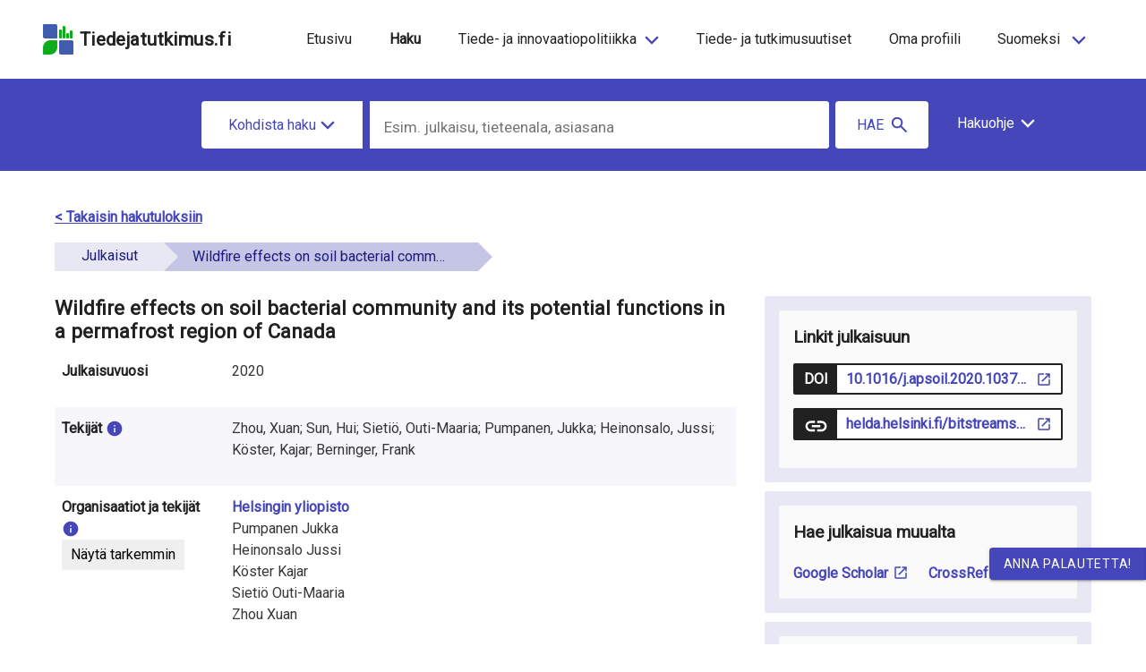

--- FILE ---
content_type: text/html; charset=utf-8
request_url: https://tiedejatutkimus.fi/fi/results/publication/02091839YJ
body_size: 20416
content:
<!DOCTYPE html><html lang="fi" dir="ltr" data-beasties-container><head>
    <meta charset="utf-8">
    <title>RESEARCH.FI</title>
    <base href="/fi/">
    <meta name="viewport" content="width=device-width, initial-scale=1">
    <link rel="icon" type="image/x-icon" href="assets/favicon.ico">
    <!-- <script
      async
      src="https://platform.twitter.com/widgets.js"
      charset="utf-8"
    ></script>
    <meta name="twitter:dnt" content="on" /> -->
  <link rel="stylesheet" href="styles-75HGEAGU.css"><style ng-app-id="serverApp">.content-container[_ngcontent-serverApp-c895457134]{display:flex;flex-direction:column;height:100vh}.main[_ngcontent-serverApp-c895457134]{flex:1 0 auto}</style><style ng-app-id="serverApp">#overlay{position:absolute;z-index:999;left:0;top:88px;background:#00000080;width:100%;height:100vh}app-header a.logo-text:hover{text-decoration:none}app-header header{max-width:1440px;margin:0 auto}app-header .navbar-brand{display:block;margin-right:0}app-header .skip-links ul{list-style:none}app-header .navbar{padding:1.2rem 0rem;margin:0 15px 0 10px}app-header .navbar-expand .navbar-nav .nav-link{padding-right:2px;padding-left:2px}app-header a{color:#000000de!important}app-header ul.navbar-nav.main{justify-content:center}app-header ul.nav-left.navbar-nav.main{justify-content:flex-start}app-header ul.nav-right.navbar-nav.main{justify-content:flex-end}app-header a.nav-item{font-size:1rem}app-header .nav-link{display:inline-block;transition:none}app-header .nav-item{margin:0 .8rem}app-header .overflow-hider{overflow:hidden}app-header .absolute{position:absolute;top:0;right:0}app-header .fa-bars{transform:scale(2.35,1.3)}app-header .fa-times{transform:scale(1.5)}app-header .toggle-icon{margin-bottom:5px}app-header li.col-4{padding:0}app-header .hidden{display:none}app-header button.menu{border:none;padding:.25rem 0}app-header .toggle-button-wrapper{float:right}app-header .toggle-menu-text{font-weight:700;text-align:end}app-header .logo{padding-left:0;padding-right:0}app-header .logo img{max-width:235px;padding:0}app-header .logo-text{font-weight:bolder;letter-spacing:.02em;font-size:1.3rem}app-header nav.nav-top{margin-left:auto}app-header a.nav-item.nav-link.active-lang.parent-link,app-header .active-link.parent-link{background-color:#e8e8f4}app-header a.nav-item.nav-link.active-lang.lang-box,app-header .active-link.lang-box{text-decoration:underline}app-header .dropdown a.nav-item.nav-link.active-lang,app-header .dropdown .active-link{font-weight:500;background-color:transparent}app-header .nav-link{padding:.2rem 1rem;margin-right:0;margin-left:0}app-header .separator{font-weight:700;padding:0 2px}app-header button.nav-item{background:none;border:0;box-shadow:none}app-header ul.dropdown{position:absolute;z-index:9999;text-align:left;list-style:none;margin-top:2px;padding:0}app-header ul.dropdown li a{display:block;padding:.6rem 1rem;text-decoration:none}app-header .disabled-link{pointer-events:none}app-header .parent{cursor:pointer}app-header .collapse.navbar-collapse.menu.mobile-bar.open{overflow-x:hidden;right:-1.3rem}app-header .navbar-nav.lang{width:calc(100vw - 56px);min-width:304px;max-width:484px}app-header .collapse.navbar-collapse.menu.mobile-bar{position:absolute;right:-110vw;top:66px;z-index:1000;transition:right .25s ease-out;display:block!important;box-sizing:content-box;overflow-x:hidden;width:calc(100vw - 40px);min-width:320px;max-width:500px;min-height:15rem}app-header .collapse.navbar-collapse.menu.mobile-bar ul.main{justify-content:space-evenly;margin:0 auto}app-header .collapse.navbar-collapse.menu.mobile-bar li{flex:1 1 auto;display:flex;padding:0;align-items:center;margin:0}app-header .collapse.navbar-collapse.menu.mobile-bar li a{padding:.9375rem 1.25rem}app-header .collapse.navbar-collapse.menu.mobile-bar .main li a{display:flex}app-header .collapse.navbar-collapse.menu.mobile-bar li .label{padding:0;font-size:1rem}app-header .collapse.navbar-collapse.menu.mobile-bar li a.lang-box{width:100%;border-right-width:0px!important;margin:0 1px;padding:15px 0;display:flex;justify-content:center}app-header .collapse.navbar-collapse.menu.mobile-bar li a.lang-box .label:hover{text-decoration:underline}app-header .collapse.navbar-collapse.menu.mobile-bar .fa-angle-down{font-size:2.5rem;padding-right:25px}app-header .beta-mobile-menu{top:.875rem}app-header ul.navbar-nav.mx-auto.disabled{opacity:.5;pointer-events:none}@media (min-width: 1200px){app-header .mobile{display:none}app-header .navbar-expand-lg .navbar-nav{flex-direction:row;justify-content:flex-end;text-align:center}app-header .skip-links ul{display:flex;padding-inline-start:0}app-header .skip-links li{padding:0 15px}}@media (max-width: 1199px){app-header .desktop{display:none}app-header #overlay{top:67px}app-header .lang-selector{display:none!important}app-header .navbar{margin-right:0;padding:8px 0}app-header .navbar-toggler,app-header .navbar-toggler-right{display:block;font-size:1rem}app-header .navbar-expand-lg .navbar-collapse{flex-basis:auto}app-header .navbar-expand-lg .navbar-nav{flex-direction:column}app-header .navbar-expand.mx-auto.navbar-nav.lang.mobile .navbar-nav{flex-direction:row;width:100%;max-width:800px}app-header .navbar-expand.mx-auto.navbar-nav.lang.mobile .navbar-nav li:first-child a{margin-left:0;border-left-width:0px}app-header .navbar-expand.mx-auto.navbar-nav.lang.mobile .navbar-nav li:last-child a{border-right-width:0px}app-header nav.nav-top{padding-top:0;padding-right:15px}app-header .nav-item{display:flex;justify-content:space-between;margin:0 8px 0 0}app-header .nav-item .label{margin-left:6px}app-header .nav-item.lang-box .label{margin-left:0}app-header .parent-link{text-align:left}app-header .parent a{padding:0}app-header .dropdown-icon{margin-left:10px;max-width:14px}app-header ul.dropdown{position:relative;min-width:100%;margin-left:0}app-header ul.dropdown li{margin-left:1.5rem!important}app-header ul.dropdown a{text-transform:unset}app-header .collapse.navbar-collapse.menu.mobile-bar li{display:block}app-header .parent-link:after{margin-left:15px;position:relative;top:-3px}}@media (max-width: 661px){app-header .beta-info{width:auto}}@media (max-width: 400px){app-header .navbar-toggler,app-header .navbar-toggler-right{font-size:.9rem}app-header .logo-text{font-size:.9rem}app-header nav.nav-top{padding-right:0}}
</style><style ng-app-id="serverApp">app-footer .review-button{position:fixed;z-index:999;right:0;bottom:10%}app-footer button.review{text-transform:uppercase;letter-spacing:.7px;border-top-right-radius:0;border-bottom-right-radius:0;right:-64px;transition:.2s}app-footer button.review:focus{text-decoration:underline}app-footer button.close{right:-64px;width:64px;transition:.2s;border-radius:0}app-footer .review-button:hover>button.review,app-footer .review-button:hover>button.close{transition:.2s;right:0}app-footer html.cdk-global-scrollblock button.review{right:-20%}app-footer footer{width:100%;padding:2rem 0}app-footer footer a:hover{text-decoration:underline;text-decoration-color:#4546b9!important}app-footer .header{text-transform:uppercase;font-weight:500;font-size:1rem;display:block;padding:1rem 0}app-footer .col{border:0px solid}app-footer ul{padding-inline-start:0px}app-footer li{padding:.5rem 0;list-style:none;font-weight:700}app-footer .href:hover{text-decoration:underline;cursor:pointer}app-footer .reverse{unicode-bidi:bidi-override;direction:rtl}app-footer img.logo{max-width:200px;height:auto;display:block}app-footer .social ul{margin-bottom:5px}app-footer .social-icon{font-size:2rem;padding-right:1rem}app-footer .build-info{font-size:9px;opacity:.6}app-footer .pull-right{clear:both}app-footer a{font-weight:700}@media (max-width: 991px){app-footer footer .col{min-width:100%;text-align:center;padding:0}app-footer img.logo{margin:0 auto}app-footer .header{padding:5rem 0 14px}app-footer footer ul{padding:0;margin-top:0;margin-bottom:0rem}app-footer footer li{padding:1rem}app-footer .social{text-align:center}app-footer .fa{padding:1rem}app-footer .pull-right{float:none}}
</style><style ng-app-id="serverApp">[_nghost-serverApp-c2183638071]{color:#4546b9;display:inline-block;line-height:inherit}[_nghost-serverApp-c2183638071]   .svg-icon[_ngcontent-serverApp-c2183638071]{display:inline-block!important;max-width:40px;max-height:40px}[_nghost-serverApp-c2183638071]   .svg-icon.figures-page[_ngcontent-serverApp-c2183638071]{color:#000}[_nghost-serverApp-c2183638071]   .main-category-icon[_ngcontent-serverApp-c2183638071]{color:#4546b9!important;fill:#4546b9!important;margin-right:14px;margin-left:3px;width:23px;height:23px}[_nghost-serverApp-c2183638071]   .info-icon[_ngcontent-serverApp-c2183638071]{width:20px;height:20px;margin-top:-2px}[_nghost-serverApp-c2183638071]   .info-icon.info-banner[_ngcontent-serverApp-c2183638071]{width:38px;height:38px;margin-right:4px}[_nghost-serverApp-c2183638071]   .info-icon.filters-icon[_ngcontent-serverApp-c2183638071]{margin-left:-3px}[_nghost-serverApp-c2183638071]   .info-icon.faq-icon[_ngcontent-serverApp-c2183638071]{width:38px;height:38px;margin-top:-2px;margin-left:7px;color:#c5c5e5}[_nghost-serverApp-c2183638071]   .info-icon.figures-page[_ngcontent-serverApp-c2183638071]{width:25px;height:25px;margin-top:-2px;margin-left:-3px;margin-right:-4px}[_nghost-serverApp-c2183638071]   .info-icon.green-info-box[_ngcontent-serverApp-c2183638071]{width:28px;height:28px;margin-top:3px;color:#294210}[_nghost-serverApp-c2183638071]   .info-icon.info-box-large[_ngcontent-serverApp-c2183638071]{width:24px;height:24px;margin-top:-4px}[_nghost-serverApp-c2183638071]   .info-icon.banner-icon[_ngcontent-serverApp-c2183638071]{width:25px;height:25px;margin-top:-4px}[_nghost-serverApp-c2183638071]   .info-icon-transparent[_ngcontent-serverApp-c2183638071]{width:19px;height:19px}[_nghost-serverApp-c2183638071]   .info-icon-transparent.mini-info-icon[_ngcontent-serverApp-c2183638071]{margin-right:7px;margin-top:-1px;margin-left:-2px}[_nghost-serverApp-c2183638071]   .quote-icon[_ngcontent-serverApp-c2183638071]{color:#4546b9;fill:#4546b9;width:16px;height:16px;margin-top:-4px;margin-right:8px}[_nghost-serverApp-c2183638071]   .contact-icon[_ngcontent-serverApp-c2183638071]{color:#4546b9;fill:#4546b9;height:20px;width:20px;margin-right:-5px;margin-top:-3px}[_nghost-serverApp-c2183638071]   .twitter-icon[_ngcontent-serverApp-c2183638071]{height:30px;width:40px;margin-right:2px;display:inline-flex;color:#4546b9;fill:#4546b9}[_nghost-serverApp-c2183638071]   .show-as-image-button[_ngcontent-serverApp-c2183638071]{height:18px;width:18px;color:#fff;fill:#fff;margin-right:10px}[_nghost-serverApp-c2183638071]   .plus-icon[_ngcontent-serverApp-c2183638071], [_nghost-serverApp-c2183638071]   .minus-icon[_ngcontent-serverApp-c2183638071]{width:22px;height:22px;margin-top:-5px}[_nghost-serverApp-c2183638071]   .lock_open-icon[_ngcontent-serverApp-c2183638071]{width:16px;height:16px;margin-left:-4px;margin-right:3px;color:#bc520a}[_nghost-serverApp-c2183638071]   .lock_open-icon.open-access-svg[_ngcontent-serverApp-c2183638071]{color:#294210;margin-top:5px}[_nghost-serverApp-c2183638071]   .open_in_new-icon-openaccess[_ngcontent-serverApp-c2183638071], [_nghost-serverApp-c2183638071]   .open_in_new-icon[_ngcontent-serverApp-c2183638071]{width:18px;height:18px;margin-left:5px;margin-bottom:2px}[_nghost-serverApp-c2183638071]   .open_in_new-icon-openaccess.open-access-svg[_ngcontent-serverApp-c2183638071], [_nghost-serverApp-c2183638071]   .open_in_new-icon.open-access-svg[_ngcontent-serverApp-c2183638071]{margin-top:5px;margin-bottom:4px;color:#294210}[_nghost-serverApp-c2183638071]   .open_in_new-icon-openaccess.doi-svg[_ngcontent-serverApp-c2183638071], [_nghost-serverApp-c2183638071]   .open_in_new-icon.doi-svg[_ngcontent-serverApp-c2183638071]{margin-bottom:4px!important;color:#363636}[_nghost-serverApp-c2183638071]   .open_in_new-icon-openaccess.contact-icon[_ngcontent-serverApp-c2183638071], [_nghost-serverApp-c2183638071]   .open_in_new-icon.contact-icon[_ngcontent-serverApp-c2183638071]{color:#4546b9}[_nghost-serverApp-c2183638071]   .open_in_new-icon-openaccess.button-icon[_ngcontent-serverApp-c2183638071], [_nghost-serverApp-c2183638071]   .open_in_new-icon.button-icon[_ngcontent-serverApp-c2183638071]{height:18px;width:18px;margin-left:7px;margin-top:1px}[_nghost-serverApp-c2183638071]   .warning-icon[_ngcontent-serverApp-c2183638071]{width:25px;height:25px;color:#000000de}[_nghost-serverApp-c2183638071]   .theme-purple[_ngcontent-serverApp-c2183638071]{color:#4546b9}[_nghost-serverApp-c2183638071]   .share-icon.button-icon[_ngcontent-serverApp-c2183638071]{max-width:20px;max-height:20px}[_nghost-serverApp-c2183638071]   .search-icon.button-icon[_ngcontent-serverApp-c2183638071]{color:#fff;width:23px;height:23px;margin-right:7px}[_nghost-serverApp-c2183638071]   .search-icon.tab-button-icon[_ngcontent-serverApp-c2183638071]{max-width:24px;max-height:24px}[_nghost-serverApp-c2183638071]   .search-icon.main-search-button[_ngcontent-serverApp-c2183638071]{width:23px;height:23px;margin-top:-2px;margin-right:-45px;margin-left:-30px}@media (max-width: 767px){[_nghost-serverApp-c2183638071]   .search-icon.main-search-button[_ngcontent-serverApp-c2183638071]{display:none!important}}[_nghost-serverApp-c2183638071]   .chevron-up-icon[_ngcontent-serverApp-c2183638071], [_nghost-serverApp-c2183638071]   .chevron-down-icon[_ngcontent-serverApp-c2183638071], [_nghost-serverApp-c2183638071]   .chevron-left-icon[_ngcontent-serverApp-c2183638071], [_nghost-serverApp-c2183638071]   .chevron-right-icon[_ngcontent-serverApp-c2183638071], [_nghost-serverApp-c2183638071]   .chevron-icon[_ngcontent-serverApp-c2183638071]{width:18px;height:18px}[_nghost-serverApp-c2183638071]   .chevron-up-icon.navi-icon[_ngcontent-serverApp-c2183638071], [_nghost-serverApp-c2183638071]   .chevron-down-icon.navi-icon[_ngcontent-serverApp-c2183638071], [_nghost-serverApp-c2183638071]   .chevron-left-icon.navi-icon[_ngcontent-serverApp-c2183638071], [_nghost-serverApp-c2183638071]   .chevron-right-icon.navi-icon[_ngcontent-serverApp-c2183638071], [_nghost-serverApp-c2183638071]   .chevron-icon.navi-icon[_ngcontent-serverApp-c2183638071]{color:#000000de}[_nghost-serverApp-c2183638071]   .chevron-up-icon.beta-search-icon[_ngcontent-serverApp-c2183638071], [_nghost-serverApp-c2183638071]   .chevron-down-icon.beta-search-icon[_ngcontent-serverApp-c2183638071], [_nghost-serverApp-c2183638071]   .chevron-left-icon.beta-search-icon[_ngcontent-serverApp-c2183638071], [_nghost-serverApp-c2183638071]   .chevron-right-icon.beta-search-icon[_ngcontent-serverApp-c2183638071], [_nghost-serverApp-c2183638071]   .chevron-icon.beta-search-icon[_ngcontent-serverApp-c2183638071]{color:#fff}[_nghost-serverApp-c2183638071]   .chevron-up-icon.button-icon[_ngcontent-serverApp-c2183638071], [_nghost-serverApp-c2183638071]   .chevron-down-icon.button-icon[_ngcontent-serverApp-c2183638071], [_nghost-serverApp-c2183638071]   .chevron-left-icon.button-icon[_ngcontent-serverApp-c2183638071], [_nghost-serverApp-c2183638071]   .chevron-right-icon.button-icon[_ngcontent-serverApp-c2183638071], [_nghost-serverApp-c2183638071]   .chevron-icon.button-icon[_ngcontent-serverApp-c2183638071]{width:20px;height:20px;margin-left:5px}[_nghost-serverApp-c2183638071]   .chevron-up-icon.single-page[_ngcontent-serverApp-c2183638071], [_nghost-serverApp-c2183638071]   .chevron-down-icon.single-page[_ngcontent-serverApp-c2183638071], [_nghost-serverApp-c2183638071]   .chevron-left-icon.single-page[_ngcontent-serverApp-c2183638071], [_nghost-serverApp-c2183638071]   .chevron-right-icon.single-page[_ngcontent-serverApp-c2183638071], [_nghost-serverApp-c2183638071]   .chevron-icon.single-page[_ngcontent-serverApp-c2183638071]{fill:#4546b9;cursor:pointer}[_nghost-serverApp-c2183638071]   .chevron-up-icon.search-help[_ngcontent-serverApp-c2183638071], [_nghost-serverApp-c2183638071]   .chevron-down-icon.search-help[_ngcontent-serverApp-c2183638071], [_nghost-serverApp-c2183638071]   .chevron-left-icon.search-help[_ngcontent-serverApp-c2183638071], [_nghost-serverApp-c2183638071]   .chevron-right-icon.search-help[_ngcontent-serverApp-c2183638071], [_nghost-serverApp-c2183638071]   .chevron-icon.search-help[_ngcontent-serverApp-c2183638071]{color:#fff;margin-left:6px;margin-top:-2px}[_nghost-serverApp-c2183638071]   .chevron-up-icon.theme-color[_ngcontent-serverApp-c2183638071], [_nghost-serverApp-c2183638071]   .chevron-down-icon.theme-color[_ngcontent-serverApp-c2183638071], [_nghost-serverApp-c2183638071]   .chevron-left-icon.theme-color[_ngcontent-serverApp-c2183638071], [_nghost-serverApp-c2183638071]   .chevron-right-icon.theme-color[_ngcontent-serverApp-c2183638071], [_nghost-serverApp-c2183638071]   .chevron-icon.theme-color[_ngcontent-serverApp-c2183638071]{fill:#4546b9;color:#4546b9}[_nghost-serverApp-c2183638071]   .tertiary-button-icon.icon-left[_ngcontent-serverApp-c2183638071]{margin-right:8px!important}[_nghost-serverApp-c2183638071]   .tertiary-button-icon.icon-right[_ngcontent-serverApp-c2183638071]{margin-left:8px!important}[_nghost-serverApp-c2183638071]   .chevron-left-icon[_ngcontent-serverApp-c2183638071]{margin-right:4px}[_nghost-serverApp-c2183638071]   .chevron-left-icon.button-icon[_ngcontent-serverApp-c2183638071]{width:16px;height:16px;margin-top:-3px}[_nghost-serverApp-c2183638071]   .chevron-left-icon.nav-icon[_ngcontent-serverApp-c2183638071]{color:#fff}[_nghost-serverApp-c2183638071]   .chevron-right-icon[_ngcontent-serverApp-c2183638071]{margin-left:4px}[_nghost-serverApp-c2183638071]   .chevron-right-icon.button-icon[_ngcontent-serverApp-c2183638071]{width:16px;height:16px;margin-top:-3px}[_nghost-serverApp-c2183638071]   .chevron-right-icon.nav-icon[_ngcontent-serverApp-c2183638071]{color:#fff}[_nghost-serverApp-c2183638071]   .chevron-down-icon.tertiary-button-icon[_ngcontent-serverApp-c2183638071]{margin-left:4px;width:18px;height:18px;margin-top:0}[_nghost-serverApp-c2183638071]   .chevron-left-pagination[_ngcontent-serverApp-c2183638071]{width:16px;height:16px;margin-top:-3px;margin-right:7px}[_nghost-serverApp-c2183638071]   .chevron-right-pagination[_ngcontent-serverApp-c2183638071]{width:16px;height:16px;margin-top:-3px;margin-left:7px}[_nghost-serverApp-c2183638071]   .chevron-down-icon-search[_ngcontent-serverApp-c2183638071]{width:18px;height:18px;margin-top:-2px}[_nghost-serverApp-c2183638071]   .arrow-left-icon[_ngcontent-serverApp-c2183638071], [_nghost-serverApp-c2183638071]   .arrow-right-icon[_ngcontent-serverApp-c2183638071]{height:25px;width:25px;fill:#fff}[_nghost-serverApp-c2183638071]   .sliders-icon[_ngcontent-serverApp-c2183638071]{width:22px;height:22px;margin-top:-4px;margin-right:13px;margin-left:0;fill:#4546b9}[_nghost-serverApp-c2183638071]   .sliders-icon.button-icon[_ngcontent-serverApp-c2183638071]{height:16px;margin-top:-1px;margin-right:0}[_nghost-serverApp-c2183638071]   .primary-button-icon[_ngcontent-serverApp-c2183638071]{color:#fff!important;fill:#fff!important}[_nghost-serverApp-c2183638071]   .primary-button-icon[_ngcontent-serverApp-c2183638071]   .download-icon[_ngcontent-serverApp-c2183638071]{color:#fff!important;fill:#fff!important}[_nghost-serverApp-c2183638071]   .edit-icon.button-icon[_ngcontent-serverApp-c2183638071]{height:22px;width:22px}[_nghost-serverApp-c2183638071]   .delete-icon[_ngcontent-serverApp-c2183638071]{width:18px;height:20px;margin-top:-3px;margin-right:5px;margin-left:-3px;color:#4546b9;fill:#4546b9}[_nghost-serverApp-c2183638071]   .delete-icon.filters-icon[_ngcontent-serverApp-c2183638071]{color:#000;fill:#000}[_nghost-serverApp-c2183638071]   .chart-icon[_ngcontent-serverApp-c2183638071]{width:20px;height:20px}[_nghost-serverApp-c2183638071]   .fa-chart-bar.button-icon[_ngcontent-serverApp-c2183638071]{color:#fff;width:23px;height:23px;margin-right:7px}[_nghost-serverApp-c2183638071]   .link-icon[_ngcontent-serverApp-c2183638071]{width:25px;height:25px;margin-top:-2px;color:#fff}[_nghost-serverApp-c2183638071]   .close-icon[_ngcontent-serverApp-c2183638071]{width:24px;color:#000;fill:#000}[_nghost-serverApp-c2183638071]   .close-icon.give-feedback[_ngcontent-serverApp-c2183638071], [_nghost-serverApp-c2183638071]   .close-icon.close-component[_ngcontent-serverApp-c2183638071]{color:#4546b9;fill:#4546b9}[_nghost-serverApp-c2183638071]   .close-icon.filters-icon[_ngcontent-serverApp-c2183638071]{width:20px;height:20px;color:#000;fill:#000;margin-top:-2px;margin-left:3px;margin-right:-22px}[_nghost-serverApp-c2183638071]   .copy-icon[_ngcontent-serverApp-c2183638071]{color:#4546b9;fill:#4546b9;width:16px;height:16px;margin-top:-3px;margin-left:8px;margin-right:8px}[_nghost-serverApp-c2183638071]   .download-icon[_ngcontent-serverApp-c2183638071]{color:#4546b9;fill:#4546b9;width:22px;height:22px;margin-top:-3px;margin-left:8px;margin-right:8px}[_nghost-serverApp-c2183638071]   .innovation-system-icon[_ngcontent-serverApp-c2183638071]{width:22px;height:22px;margin-top:11px;margin-left:12px;fill:#fff}[_nghost-serverApp-c2183638071]   .innovation-system-icon.euro-sign-icon[_ngcontent-serverApp-c2183638071]{margin-left:10px}[_nghost-serverApp-c2183638071]   .person-contact-item-icon[_ngcontent-serverApp-c2183638071]{height:21px;width:23px;margin-top:-2px;color:#4546b9;fill:#4546b9}[_nghost-serverApp-c2183638071]   .person-contact-item-icon.email-icon[_ngcontent-serverApp-c2183638071]{height:22px;width:22px;margin-right:7px}[_nghost-serverApp-c2183638071]   .registration-step-icon[_ngcontent-serverApp-c2183638071], [_nghost-serverApp-c2183638071]   .deployment-step-icon[_ngcontent-serverApp-c2183638071], [_nghost-serverApp-c2183638071]   .undo-icon[_ngcontent-serverApp-c2183638071]{color:#4546b9;fill:#4546b9}[_nghost-serverApp-c2183638071]   .fa-angle-double-left[_ngcontent-serverApp-c2183638071], [_nghost-serverApp-c2183638071]   .fa-angle-double-right[_ngcontent-serverApp-c2183638071]{color:#4546b9;fill:#4546b9;width:16px;height:16px}@media (max-width: 991px){[_nghost-serverApp-c2183638071]   .info-icon[_ngcontent-serverApp-c2183638071]{display:none}}</style><style ng-app-id="serverApp">.mat-mdc-button-base{text-decoration:none}.mat-mdc-button-base .mat-icon{min-height:fit-content;flex-shrink:0}.mdc-button{-webkit-user-select:none;user-select:none;position:relative;display:inline-flex;align-items:center;justify-content:center;box-sizing:border-box;min-width:64px;border:none;outline:none;line-height:inherit;-webkit-appearance:none;overflow:visible;vertical-align:middle;background:rgba(0,0,0,0);padding:0 8px}.mdc-button::-moz-focus-inner{padding:0;border:0}.mdc-button:active{outline:none}.mdc-button:hover{cursor:pointer}.mdc-button:disabled{cursor:default;pointer-events:none}.mdc-button[hidden]{display:none}.mdc-button .mdc-button__label{position:relative}.mat-mdc-button{padding:0 var(--mat-button-text-horizontal-padding, 12px);height:var(--mat-button-text-container-height, 40px);font-family:var(--mat-button-text-label-text-font, var(--mat-sys-label-large-font));font-size:var(--mat-button-text-label-text-size, var(--mat-sys-label-large-size));letter-spacing:var(--mat-button-text-label-text-tracking, var(--mat-sys-label-large-tracking));text-transform:var(--mat-button-text-label-text-transform);font-weight:var(--mat-button-text-label-text-weight, var(--mat-sys-label-large-weight))}.mat-mdc-button,.mat-mdc-button .mdc-button__ripple{border-radius:var(--mat-button-text-container-shape, var(--mat-sys-corner-full))}.mat-mdc-button:not(:disabled){color:var(--mat-button-text-label-text-color, var(--mat-sys-primary))}.mat-mdc-button[disabled],.mat-mdc-button.mat-mdc-button-disabled{cursor:default;pointer-events:none;color:var(--mat-button-text-disabled-label-text-color, color-mix(in srgb, var(--mat-sys-on-surface) 38%, transparent))}.mat-mdc-button.mat-mdc-button-disabled-interactive{pointer-events:auto}.mat-mdc-button:has(.material-icons,mat-icon,[matButtonIcon]){padding:0 var(--mat-button-text-with-icon-horizontal-padding, 16px)}.mat-mdc-button>.mat-icon{margin-right:var(--mat-button-text-icon-spacing, 8px);margin-left:var(--mat-button-text-icon-offset, -4px)}[dir=rtl] .mat-mdc-button>.mat-icon{margin-right:var(--mat-button-text-icon-offset, -4px);margin-left:var(--mat-button-text-icon-spacing, 8px)}.mat-mdc-button .mdc-button__label+.mat-icon{margin-right:var(--mat-button-text-icon-offset, -4px);margin-left:var(--mat-button-text-icon-spacing, 8px)}[dir=rtl] .mat-mdc-button .mdc-button__label+.mat-icon{margin-right:var(--mat-button-text-icon-spacing, 8px);margin-left:var(--mat-button-text-icon-offset, -4px)}.mat-mdc-button .mat-ripple-element{background-color:var(--mat-button-text-ripple-color, color-mix(in srgb, var(--mat-sys-primary) calc(var(--mat-sys-pressed-state-layer-opacity) * 100%), transparent))}.mat-mdc-button .mat-mdc-button-persistent-ripple::before{background-color:var(--mat-button-text-state-layer-color, var(--mat-sys-primary))}.mat-mdc-button.mat-mdc-button-disabled .mat-mdc-button-persistent-ripple::before{background-color:var(--mat-button-text-disabled-state-layer-color, var(--mat-sys-on-surface-variant))}.mat-mdc-button:hover>.mat-mdc-button-persistent-ripple::before{opacity:var(--mat-button-text-hover-state-layer-opacity, var(--mat-sys-hover-state-layer-opacity))}.mat-mdc-button.cdk-program-focused>.mat-mdc-button-persistent-ripple::before,.mat-mdc-button.cdk-keyboard-focused>.mat-mdc-button-persistent-ripple::before,.mat-mdc-button.mat-mdc-button-disabled-interactive:focus>.mat-mdc-button-persistent-ripple::before{opacity:var(--mat-button-text-focus-state-layer-opacity, var(--mat-sys-focus-state-layer-opacity))}.mat-mdc-button:active>.mat-mdc-button-persistent-ripple::before{opacity:var(--mat-button-text-pressed-state-layer-opacity, var(--mat-sys-pressed-state-layer-opacity))}.mat-mdc-button .mat-mdc-button-touch-target{position:absolute;top:50%;height:var(--mat-button-text-touch-target-size, 48px);display:var(--mat-button-text-touch-target-display, block);left:0;right:0;transform:translateY(-50%)}.mat-mdc-unelevated-button{transition:box-shadow 280ms cubic-bezier(0.4, 0, 0.2, 1);height:var(--mat-button-filled-container-height, 40px);font-family:var(--mat-button-filled-label-text-font, var(--mat-sys-label-large-font));font-size:var(--mat-button-filled-label-text-size, var(--mat-sys-label-large-size));letter-spacing:var(--mat-button-filled-label-text-tracking, var(--mat-sys-label-large-tracking));text-transform:var(--mat-button-filled-label-text-transform);font-weight:var(--mat-button-filled-label-text-weight, var(--mat-sys-label-large-weight));padding:0 var(--mat-button-filled-horizontal-padding, 24px)}.mat-mdc-unelevated-button>.mat-icon{margin-right:var(--mat-button-filled-icon-spacing, 8px);margin-left:var(--mat-button-filled-icon-offset, -8px)}[dir=rtl] .mat-mdc-unelevated-button>.mat-icon{margin-right:var(--mat-button-filled-icon-offset, -8px);margin-left:var(--mat-button-filled-icon-spacing, 8px)}.mat-mdc-unelevated-button .mdc-button__label+.mat-icon{margin-right:var(--mat-button-filled-icon-offset, -8px);margin-left:var(--mat-button-filled-icon-spacing, 8px)}[dir=rtl] .mat-mdc-unelevated-button .mdc-button__label+.mat-icon{margin-right:var(--mat-button-filled-icon-spacing, 8px);margin-left:var(--mat-button-filled-icon-offset, -8px)}.mat-mdc-unelevated-button .mat-ripple-element{background-color:var(--mat-button-filled-ripple-color, color-mix(in srgb, var(--mat-sys-on-primary) calc(var(--mat-sys-pressed-state-layer-opacity) * 100%), transparent))}.mat-mdc-unelevated-button .mat-mdc-button-persistent-ripple::before{background-color:var(--mat-button-filled-state-layer-color, var(--mat-sys-on-primary))}.mat-mdc-unelevated-button.mat-mdc-button-disabled .mat-mdc-button-persistent-ripple::before{background-color:var(--mat-button-filled-disabled-state-layer-color, var(--mat-sys-on-surface-variant))}.mat-mdc-unelevated-button:hover>.mat-mdc-button-persistent-ripple::before{opacity:var(--mat-button-filled-hover-state-layer-opacity, var(--mat-sys-hover-state-layer-opacity))}.mat-mdc-unelevated-button.cdk-program-focused>.mat-mdc-button-persistent-ripple::before,.mat-mdc-unelevated-button.cdk-keyboard-focused>.mat-mdc-button-persistent-ripple::before,.mat-mdc-unelevated-button.mat-mdc-button-disabled-interactive:focus>.mat-mdc-button-persistent-ripple::before{opacity:var(--mat-button-filled-focus-state-layer-opacity, var(--mat-sys-focus-state-layer-opacity))}.mat-mdc-unelevated-button:active>.mat-mdc-button-persistent-ripple::before{opacity:var(--mat-button-filled-pressed-state-layer-opacity, var(--mat-sys-pressed-state-layer-opacity))}.mat-mdc-unelevated-button .mat-mdc-button-touch-target{position:absolute;top:50%;height:var(--mat-button-filled-touch-target-size, 48px);display:var(--mat-button-filled-touch-target-display, block);left:0;right:0;transform:translateY(-50%)}.mat-mdc-unelevated-button:not(:disabled){color:var(--mat-button-filled-label-text-color, var(--mat-sys-on-primary));background-color:var(--mat-button-filled-container-color, var(--mat-sys-primary))}.mat-mdc-unelevated-button,.mat-mdc-unelevated-button .mdc-button__ripple{border-radius:var(--mat-button-filled-container-shape, var(--mat-sys-corner-full))}.mat-mdc-unelevated-button[disabled],.mat-mdc-unelevated-button.mat-mdc-button-disabled{cursor:default;pointer-events:none;color:var(--mat-button-filled-disabled-label-text-color, color-mix(in srgb, var(--mat-sys-on-surface) 38%, transparent));background-color:var(--mat-button-filled-disabled-container-color, color-mix(in srgb, var(--mat-sys-on-surface) 12%, transparent))}.mat-mdc-unelevated-button.mat-mdc-button-disabled-interactive{pointer-events:auto}.mat-mdc-raised-button{transition:box-shadow 280ms cubic-bezier(0.4, 0, 0.2, 1);box-shadow:var(--mat-button-protected-container-elevation-shadow, var(--mat-sys-level1));height:var(--mat-button-protected-container-height, 40px);font-family:var(--mat-button-protected-label-text-font, var(--mat-sys-label-large-font));font-size:var(--mat-button-protected-label-text-size, var(--mat-sys-label-large-size));letter-spacing:var(--mat-button-protected-label-text-tracking, var(--mat-sys-label-large-tracking));text-transform:var(--mat-button-protected-label-text-transform);font-weight:var(--mat-button-protected-label-text-weight, var(--mat-sys-label-large-weight));padding:0 var(--mat-button-protected-horizontal-padding, 24px)}.mat-mdc-raised-button>.mat-icon{margin-right:var(--mat-button-protected-icon-spacing, 8px);margin-left:var(--mat-button-protected-icon-offset, -8px)}[dir=rtl] .mat-mdc-raised-button>.mat-icon{margin-right:var(--mat-button-protected-icon-offset, -8px);margin-left:var(--mat-button-protected-icon-spacing, 8px)}.mat-mdc-raised-button .mdc-button__label+.mat-icon{margin-right:var(--mat-button-protected-icon-offset, -8px);margin-left:var(--mat-button-protected-icon-spacing, 8px)}[dir=rtl] .mat-mdc-raised-button .mdc-button__label+.mat-icon{margin-right:var(--mat-button-protected-icon-spacing, 8px);margin-left:var(--mat-button-protected-icon-offset, -8px)}.mat-mdc-raised-button .mat-ripple-element{background-color:var(--mat-button-protected-ripple-color, color-mix(in srgb, var(--mat-sys-primary) calc(var(--mat-sys-pressed-state-layer-opacity) * 100%), transparent))}.mat-mdc-raised-button .mat-mdc-button-persistent-ripple::before{background-color:var(--mat-button-protected-state-layer-color, var(--mat-sys-primary))}.mat-mdc-raised-button.mat-mdc-button-disabled .mat-mdc-button-persistent-ripple::before{background-color:var(--mat-button-protected-disabled-state-layer-color, var(--mat-sys-on-surface-variant))}.mat-mdc-raised-button:hover>.mat-mdc-button-persistent-ripple::before{opacity:var(--mat-button-protected-hover-state-layer-opacity, var(--mat-sys-hover-state-layer-opacity))}.mat-mdc-raised-button.cdk-program-focused>.mat-mdc-button-persistent-ripple::before,.mat-mdc-raised-button.cdk-keyboard-focused>.mat-mdc-button-persistent-ripple::before,.mat-mdc-raised-button.mat-mdc-button-disabled-interactive:focus>.mat-mdc-button-persistent-ripple::before{opacity:var(--mat-button-protected-focus-state-layer-opacity, var(--mat-sys-focus-state-layer-opacity))}.mat-mdc-raised-button:active>.mat-mdc-button-persistent-ripple::before{opacity:var(--mat-button-protected-pressed-state-layer-opacity, var(--mat-sys-pressed-state-layer-opacity))}.mat-mdc-raised-button .mat-mdc-button-touch-target{position:absolute;top:50%;height:var(--mat-button-protected-touch-target-size, 48px);display:var(--mat-button-protected-touch-target-display, block);left:0;right:0;transform:translateY(-50%)}.mat-mdc-raised-button:not(:disabled){color:var(--mat-button-protected-label-text-color, var(--mat-sys-primary));background-color:var(--mat-button-protected-container-color, var(--mat-sys-surface))}.mat-mdc-raised-button,.mat-mdc-raised-button .mdc-button__ripple{border-radius:var(--mat-button-protected-container-shape, var(--mat-sys-corner-full))}.mat-mdc-raised-button:hover{box-shadow:var(--mat-button-protected-hover-container-elevation-shadow, var(--mat-sys-level2))}.mat-mdc-raised-button:focus{box-shadow:var(--mat-button-protected-focus-container-elevation-shadow, var(--mat-sys-level1))}.mat-mdc-raised-button:active,.mat-mdc-raised-button:focus:active{box-shadow:var(--mat-button-protected-pressed-container-elevation-shadow, var(--mat-sys-level1))}.mat-mdc-raised-button[disabled],.mat-mdc-raised-button.mat-mdc-button-disabled{cursor:default;pointer-events:none;color:var(--mat-button-protected-disabled-label-text-color, color-mix(in srgb, var(--mat-sys-on-surface) 38%, transparent));background-color:var(--mat-button-protected-disabled-container-color, color-mix(in srgb, var(--mat-sys-on-surface) 12%, transparent))}.mat-mdc-raised-button[disabled].mat-mdc-button-disabled,.mat-mdc-raised-button.mat-mdc-button-disabled.mat-mdc-button-disabled{box-shadow:var(--mat-button-protected-disabled-container-elevation-shadow, var(--mat-sys-level0))}.mat-mdc-raised-button.mat-mdc-button-disabled-interactive{pointer-events:auto}.mat-mdc-outlined-button{border-style:solid;transition:border 280ms cubic-bezier(0.4, 0, 0.2, 1);height:var(--mat-button-outlined-container-height, 40px);font-family:var(--mat-button-outlined-label-text-font, var(--mat-sys-label-large-font));font-size:var(--mat-button-outlined-label-text-size, var(--mat-sys-label-large-size));letter-spacing:var(--mat-button-outlined-label-text-tracking, var(--mat-sys-label-large-tracking));text-transform:var(--mat-button-outlined-label-text-transform);font-weight:var(--mat-button-outlined-label-text-weight, var(--mat-sys-label-large-weight));border-radius:var(--mat-button-outlined-container-shape, var(--mat-sys-corner-full));border-width:var(--mat-button-outlined-outline-width, 1px);padding:0 var(--mat-button-outlined-horizontal-padding, 24px)}.mat-mdc-outlined-button>.mat-icon{margin-right:var(--mat-button-outlined-icon-spacing, 8px);margin-left:var(--mat-button-outlined-icon-offset, -8px)}[dir=rtl] .mat-mdc-outlined-button>.mat-icon{margin-right:var(--mat-button-outlined-icon-offset, -8px);margin-left:var(--mat-button-outlined-icon-spacing, 8px)}.mat-mdc-outlined-button .mdc-button__label+.mat-icon{margin-right:var(--mat-button-outlined-icon-offset, -8px);margin-left:var(--mat-button-outlined-icon-spacing, 8px)}[dir=rtl] .mat-mdc-outlined-button .mdc-button__label+.mat-icon{margin-right:var(--mat-button-outlined-icon-spacing, 8px);margin-left:var(--mat-button-outlined-icon-offset, -8px)}.mat-mdc-outlined-button .mat-ripple-element{background-color:var(--mat-button-outlined-ripple-color, color-mix(in srgb, var(--mat-sys-primary) calc(var(--mat-sys-pressed-state-layer-opacity) * 100%), transparent))}.mat-mdc-outlined-button .mat-mdc-button-persistent-ripple::before{background-color:var(--mat-button-outlined-state-layer-color, var(--mat-sys-primary))}.mat-mdc-outlined-button.mat-mdc-button-disabled .mat-mdc-button-persistent-ripple::before{background-color:var(--mat-button-outlined-disabled-state-layer-color, var(--mat-sys-on-surface-variant))}.mat-mdc-outlined-button:hover>.mat-mdc-button-persistent-ripple::before{opacity:var(--mat-button-outlined-hover-state-layer-opacity, var(--mat-sys-hover-state-layer-opacity))}.mat-mdc-outlined-button.cdk-program-focused>.mat-mdc-button-persistent-ripple::before,.mat-mdc-outlined-button.cdk-keyboard-focused>.mat-mdc-button-persistent-ripple::before,.mat-mdc-outlined-button.mat-mdc-button-disabled-interactive:focus>.mat-mdc-button-persistent-ripple::before{opacity:var(--mat-button-outlined-focus-state-layer-opacity, var(--mat-sys-focus-state-layer-opacity))}.mat-mdc-outlined-button:active>.mat-mdc-button-persistent-ripple::before{opacity:var(--mat-button-outlined-pressed-state-layer-opacity, var(--mat-sys-pressed-state-layer-opacity))}.mat-mdc-outlined-button .mat-mdc-button-touch-target{position:absolute;top:50%;height:var(--mat-button-outlined-touch-target-size, 48px);display:var(--mat-button-outlined-touch-target-display, block);left:0;right:0;transform:translateY(-50%)}.mat-mdc-outlined-button:not(:disabled){color:var(--mat-button-outlined-label-text-color, var(--mat-sys-primary));border-color:var(--mat-button-outlined-outline-color, var(--mat-sys-outline))}.mat-mdc-outlined-button[disabled],.mat-mdc-outlined-button.mat-mdc-button-disabled{cursor:default;pointer-events:none;color:var(--mat-button-outlined-disabled-label-text-color, color-mix(in srgb, var(--mat-sys-on-surface) 38%, transparent));border-color:var(--mat-button-outlined-disabled-outline-color, color-mix(in srgb, var(--mat-sys-on-surface) 12%, transparent))}.mat-mdc-outlined-button.mat-mdc-button-disabled-interactive{pointer-events:auto}.mat-tonal-button{transition:box-shadow 280ms cubic-bezier(0.4, 0, 0.2, 1);height:var(--mat-button-tonal-container-height, 40px);font-family:var(--mat-button-tonal-label-text-font, var(--mat-sys-label-large-font));font-size:var(--mat-button-tonal-label-text-size, var(--mat-sys-label-large-size));letter-spacing:var(--mat-button-tonal-label-text-tracking, var(--mat-sys-label-large-tracking));text-transform:var(--mat-button-tonal-label-text-transform);font-weight:var(--mat-button-tonal-label-text-weight, var(--mat-sys-label-large-weight));padding:0 var(--mat-button-tonal-horizontal-padding, 24px)}.mat-tonal-button:not(:disabled){color:var(--mat-button-tonal-label-text-color, var(--mat-sys-on-secondary-container));background-color:var(--mat-button-tonal-container-color, var(--mat-sys-secondary-container))}.mat-tonal-button,.mat-tonal-button .mdc-button__ripple{border-radius:var(--mat-button-tonal-container-shape, var(--mat-sys-corner-full))}.mat-tonal-button[disabled],.mat-tonal-button.mat-mdc-button-disabled{cursor:default;pointer-events:none;color:var(--mat-button-tonal-disabled-label-text-color, color-mix(in srgb, var(--mat-sys-on-surface) 38%, transparent));background-color:var(--mat-button-tonal-disabled-container-color, color-mix(in srgb, var(--mat-sys-on-surface) 12%, transparent))}.mat-tonal-button.mat-mdc-button-disabled-interactive{pointer-events:auto}.mat-tonal-button>.mat-icon{margin-right:var(--mat-button-tonal-icon-spacing, 8px);margin-left:var(--mat-button-tonal-icon-offset, -8px)}[dir=rtl] .mat-tonal-button>.mat-icon{margin-right:var(--mat-button-tonal-icon-offset, -8px);margin-left:var(--mat-button-tonal-icon-spacing, 8px)}.mat-tonal-button .mdc-button__label+.mat-icon{margin-right:var(--mat-button-tonal-icon-offset, -8px);margin-left:var(--mat-button-tonal-icon-spacing, 8px)}[dir=rtl] .mat-tonal-button .mdc-button__label+.mat-icon{margin-right:var(--mat-button-tonal-icon-spacing, 8px);margin-left:var(--mat-button-tonal-icon-offset, -8px)}.mat-tonal-button .mat-ripple-element{background-color:var(--mat-button-tonal-ripple-color, color-mix(in srgb, var(--mat-sys-on-secondary-container) calc(var(--mat-sys-pressed-state-layer-opacity) * 100%), transparent))}.mat-tonal-button .mat-mdc-button-persistent-ripple::before{background-color:var(--mat-button-tonal-state-layer-color, var(--mat-sys-on-secondary-container))}.mat-tonal-button.mat-mdc-button-disabled .mat-mdc-button-persistent-ripple::before{background-color:var(--mat-button-tonal-disabled-state-layer-color, var(--mat-sys-on-surface-variant))}.mat-tonal-button:hover>.mat-mdc-button-persistent-ripple::before{opacity:var(--mat-button-tonal-hover-state-layer-opacity, var(--mat-sys-hover-state-layer-opacity))}.mat-tonal-button.cdk-program-focused>.mat-mdc-button-persistent-ripple::before,.mat-tonal-button.cdk-keyboard-focused>.mat-mdc-button-persistent-ripple::before,.mat-tonal-button.mat-mdc-button-disabled-interactive:focus>.mat-mdc-button-persistent-ripple::before{opacity:var(--mat-button-tonal-focus-state-layer-opacity, var(--mat-sys-focus-state-layer-opacity))}.mat-tonal-button:active>.mat-mdc-button-persistent-ripple::before{opacity:var(--mat-button-tonal-pressed-state-layer-opacity, var(--mat-sys-pressed-state-layer-opacity))}.mat-tonal-button .mat-mdc-button-touch-target{position:absolute;top:50%;height:var(--mat-button-tonal-touch-target-size, 48px);display:var(--mat-button-tonal-touch-target-display, block);left:0;right:0;transform:translateY(-50%)}.mat-mdc-button,.mat-mdc-unelevated-button,.mat-mdc-raised-button,.mat-mdc-outlined-button,.mat-tonal-button{-webkit-tap-highlight-color:rgba(0,0,0,0)}.mat-mdc-button .mat-mdc-button-ripple,.mat-mdc-button .mat-mdc-button-persistent-ripple,.mat-mdc-button .mat-mdc-button-persistent-ripple::before,.mat-mdc-unelevated-button .mat-mdc-button-ripple,.mat-mdc-unelevated-button .mat-mdc-button-persistent-ripple,.mat-mdc-unelevated-button .mat-mdc-button-persistent-ripple::before,.mat-mdc-raised-button .mat-mdc-button-ripple,.mat-mdc-raised-button .mat-mdc-button-persistent-ripple,.mat-mdc-raised-button .mat-mdc-button-persistent-ripple::before,.mat-mdc-outlined-button .mat-mdc-button-ripple,.mat-mdc-outlined-button .mat-mdc-button-persistent-ripple,.mat-mdc-outlined-button .mat-mdc-button-persistent-ripple::before,.mat-tonal-button .mat-mdc-button-ripple,.mat-tonal-button .mat-mdc-button-persistent-ripple,.mat-tonal-button .mat-mdc-button-persistent-ripple::before{top:0;left:0;right:0;bottom:0;position:absolute;pointer-events:none;border-radius:inherit}.mat-mdc-button .mat-mdc-button-ripple,.mat-mdc-unelevated-button .mat-mdc-button-ripple,.mat-mdc-raised-button .mat-mdc-button-ripple,.mat-mdc-outlined-button .mat-mdc-button-ripple,.mat-tonal-button .mat-mdc-button-ripple{overflow:hidden}.mat-mdc-button .mat-mdc-button-persistent-ripple::before,.mat-mdc-unelevated-button .mat-mdc-button-persistent-ripple::before,.mat-mdc-raised-button .mat-mdc-button-persistent-ripple::before,.mat-mdc-outlined-button .mat-mdc-button-persistent-ripple::before,.mat-tonal-button .mat-mdc-button-persistent-ripple::before{content:"";opacity:0}.mat-mdc-button .mdc-button__label,.mat-mdc-button .mat-icon,.mat-mdc-unelevated-button .mdc-button__label,.mat-mdc-unelevated-button .mat-icon,.mat-mdc-raised-button .mdc-button__label,.mat-mdc-raised-button .mat-icon,.mat-mdc-outlined-button .mdc-button__label,.mat-mdc-outlined-button .mat-icon,.mat-tonal-button .mdc-button__label,.mat-tonal-button .mat-icon{z-index:1;position:relative}.mat-mdc-button .mat-focus-indicator,.mat-mdc-unelevated-button .mat-focus-indicator,.mat-mdc-raised-button .mat-focus-indicator,.mat-mdc-outlined-button .mat-focus-indicator,.mat-tonal-button .mat-focus-indicator{top:0;left:0;right:0;bottom:0;position:absolute;border-radius:inherit}.mat-mdc-button:focus>.mat-focus-indicator::before,.mat-mdc-unelevated-button:focus>.mat-focus-indicator::before,.mat-mdc-raised-button:focus>.mat-focus-indicator::before,.mat-mdc-outlined-button:focus>.mat-focus-indicator::before,.mat-tonal-button:focus>.mat-focus-indicator::before{content:"";border-radius:inherit}.mat-mdc-button._mat-animation-noopable,.mat-mdc-unelevated-button._mat-animation-noopable,.mat-mdc-raised-button._mat-animation-noopable,.mat-mdc-outlined-button._mat-animation-noopable,.mat-tonal-button._mat-animation-noopable{transition:none !important;animation:none !important}.mat-mdc-button>.mat-icon,.mat-mdc-unelevated-button>.mat-icon,.mat-mdc-raised-button>.mat-icon,.mat-mdc-outlined-button>.mat-icon,.mat-tonal-button>.mat-icon{display:inline-block;position:relative;vertical-align:top;font-size:1.125rem;height:1.125rem;width:1.125rem}.mat-mdc-outlined-button .mat-mdc-button-ripple,.mat-mdc-outlined-button .mdc-button__ripple{top:-1px;left:-1px;bottom:-1px;right:-1px}.mat-mdc-unelevated-button .mat-focus-indicator::before,.mat-tonal-button .mat-focus-indicator::before,.mat-mdc-raised-button .mat-focus-indicator::before{margin:calc(calc(var(--mat-focus-indicator-border-width, 3px) + 2px)*-1)}.mat-mdc-outlined-button .mat-focus-indicator::before{margin:calc(calc(var(--mat-focus-indicator-border-width, 3px) + 3px)*-1)}
</style><style ng-app-id="serverApp">@media(forced-colors: active){.mat-mdc-button:not(.mdc-button--outlined),.mat-mdc-unelevated-button:not(.mdc-button--outlined),.mat-mdc-raised-button:not(.mdc-button--outlined),.mat-mdc-outlined-button:not(.mdc-button--outlined),.mat-mdc-button-base.mat-tonal-button,.mat-mdc-icon-button.mat-mdc-icon-button,.mat-mdc-outlined-button .mdc-button__ripple{outline:solid 1px}}
</style><style ng-app-id="serverApp">.mat-focus-indicator{position:relative}.mat-focus-indicator::before{top:0;left:0;right:0;bottom:0;position:absolute;box-sizing:border-box;pointer-events:none;display:var(--mat-focus-indicator-display, none);border-width:var(--mat-focus-indicator-border-width, 3px);border-style:var(--mat-focus-indicator-border-style, solid);border-color:var(--mat-focus-indicator-border-color, transparent);border-radius:var(--mat-focus-indicator-border-radius, 4px)}.mat-focus-indicator:focus::before{content:""}@media(forced-colors: active){html{--mat-focus-indicator-display: block}}
</style><style ng-app-id="serverApp">.quote[_ngcontent-serverApp-c1645912144]{padding-right:5%}.col.sub-unit[_ngcontent-serverApp-c1645912144]{padding-left:0}.guide[_ngcontent-serverApp-c1645912144]{padding:0 3px}.guide-line[_ngcontent-serverApp-c1645912144], .guide-line-top[_ngcontent-serverApp-c1645912144]{display:block;transition:all .3s ease}.guide-line-top[_ngcontent-serverApp-c1645912144]{height:12px;width:3px;position:absolute;bottom:0;left:0}.guide-line[_ngcontent-serverApp-c1645912144]{top:10px;height:3px;width:90%;position:relative}.cite-block[_ngcontent-serverApp-c1645912144]:not(:first-child){margin-top:72px}.reference[_ngcontent-serverApp-c1645912144]   .no-doi-warn[_ngcontent-serverApp-c1645912144]{font-weight:700}.modal-body[_ngcontent-serverApp-c1645912144]   .copy[_ngcontent-serverApp-c1645912144]{float:right;margin-top:5px}.show-more-wrapper[_ngcontent-serverApp-c1645912144]{position:absolute}.auth-min-height[_ngcontent-serverApp-c1645912144]{min-height:100px}.publication-link[_ngcontent-serverApp-c1645912144]{word-break:break-word}@media (max-width: 575px){.auth-header-min-height[_ngcontent-serverApp-c1645912144]{min-height:80px}}</style><style ng-app-id="serverApp">app-search-bar .badge-area img{max-width:150px;height:auto}app-search-bar .search{padding:2rem 0;transition:.2s linear}app-search-bar .no-heading.search{padding:10px}app-search-bar button.btn{border-left:0;font-size:1rem;padding:.5rem 1.5rem}app-search-bar button.btn:focus{box-shadow:none}app-search-bar button.btn:focus span{text-decoration:underline}app-search-bar button.btn-search-target{border-top-right-radius:0!important;border-bottom-right-radius:0!important;width:180px;z-index:55!important}app-search-bar .form-control{border:none}app-search-bar input#searchInput{border-top-right-radius:.25rem!important;border-bottom-right-radius:.25rem!important}app-search-bar .search-input{padding:5px 0;position:relative;z-index:11!important}app-search-bar .search-input input{text-overflow:ellipsis;white-space:nowrap;overflow:hidden;border:none;padding-right:2.75rem;width:100%}app-search-bar .col-12.search.increase{padding-bottom:100px}app-search-bar .has-search .form-control{padding:0;font-size:25px;border-top-right-radius:.25rem!important;border-bottom-right-radius:.25rem!important}app-search-bar .has-search .form-control-feedback{position:absolute;z-index:55;display:block;width:2.375rem;height:2.375rem;line-height:2.375rem;text-align:center;pointer-events:none;color:#aaa}app-search-bar .form-control:focus{box-shadow:none}app-search-bar .input-group>.form-control:focus{z-index:55}app-search-bar .form-group.has-search{max-width:860px;margin:0 auto;padding:15px}app-search-bar input,app-search-bar .search-input{z-index:55}app-search-bar .input-group-append{z-index:55}app-search-bar input[placeholder]{text-overflow:ellipsis;white-space:nowrap;overflow:hidden}app-search-bar ::placeholder{font-size:17px;font-style:normal}app-search-bar :-ms-input-placeholder{font-size:17px;font-style:normal}app-search-bar p.text-end.ext-search{margin-top:16px;margin-bottom:-16px}app-search-bar p.text-end.ext-search a{cursor:pointer}app-search-bar p.text-end.ext-search a:hover{-webkit-filter:opacity(.7);filter:opacity(.7);text-decoration:none}app-search-bar #completionAssist{overflow:auto;font-size:25px;position:absolute;z-index:-999}app-search-bar .completion{font-size:25px;opacity:.4;height:100%;display:flex}app-search-bar .reset{margin-top:-4px;position:absolute;z-index:55;right:0}app-search-bar #resetSearch{cursor:pointer;font-size:1rem}app-search-bar button.btn-search{border-radius:.25rem!important}app-search-bar .fa-search{padding:0 5px}app-search-bar span.search-button{padding-right:10px;display:inline-block;text-transform:uppercase;font-weight:500}app-search-bar .auto-suggest{padding:10px 0;background:#fff;z-index:55;left:0;right:0;margin-left:auto!important;margin-right:auto;margin-top:56px;max-width:687px;border-radius:.25rem!important}app-search-bar .row.results{padding:10px 0}app-search-bar .auto-suggest h2,app-search-bar .auto-suggest h3{font-size:.9rem;font-weight:500}app-search-bar .auto-suggest h2:first-letter,app-search-bar .auto-suggest h3:first-letter{text-transform:uppercase}app-search-bar .auto-suggest ul{list-style:none;padding-inline-start:0}app-search-bar .list-group-item{border:none;border-radius:.25rem}app-search-bar .list-group-item a{font-weight:700;display:block}app-search-bar .list-group-item a:hover{text-decoration:none}app-search-bar .list-group-item.active{border:0}app-search-bar .auto-suggest li:empty{display:none}app-search-bar .top-results ul li{padding:4px 0}app-search-bar .top-results ul li.active{text-decoration:underline;font-weight:700}app-search-bar .other-links ul{margin:0;padding:0}app-search-bar .other-links ul li{padding-top:20px}app-search-bar .query-history{padding-top:25px}app-search-bar .query-history .list-group-item a{font-weight:400}app-search-bar .search-help-button{margin-left:10px;color:#fff;height:50px;display:flex;justify-content:center;flex-direction:column;margin-right:-110px;z-index:9999;padding:1rem .5rem;border-radius:.25rem}app-search-bar .search-help-button .button-text{margin-left:15px}app-search-bar .search-helper{position:absolute;z-index:9999;width:211px;padding:1rem .5rem;right:-110px;margin-top:7px;border-radius:.25rem}app-search-bar #overlay{z-index:80}@media (max-width: 1199px){app-search-bar #overlay{top:66px}}@media (max-width: 1054px){app-search-bar .search-help-button,app-search-bar .search-helper{display:none}}@media (max-width: 991px){app-search-bar .h1{font-size:2rem}}@media (max-width: 768px){app-search-bar .search{padding:30px 0!important}app-search-bar .has-search .form-control{border-top-left-radius:.25rem!important;border-bottom-left-radius:.25rem!important}app-search-bar input#searchInput{border-radius:.25rem!important}app-search-bar .no-heading.search{padding:10px 0}app-search-bar .form-group.has-search{padding:15px 0 0}app-search-bar .list-group-item{margin:10px 0}app-search-bar .other-links ul li{padding-left:15px}app-search-bar i.fa.fa-search{display:none}app-search-bar span.search-button{padding:0}app-search-bar .input-group-append{margin-left:.8rem!important}app-search-bar .search-target{display:none}}@media (min-width: 769px){app-search-bar .row.results .col,app-search-bar .row.helper .col,app-search-bar .row.history .col{padding:0}app-search-bar .auto-suggest h2,app-search-bar .auto-suggest h3,app-search-bar .helper span,app-search-bar .list-group-item{padding:.4rem 1.6rem}}@media (max-width: 400px){app-search-bar .h1{font-size:1.6rem}app-search-bar .reset{margin-top:2px}app-search-bar .form-group.has-search .form-control{font-size:1rem}app-search-bar button.btn.btn-search{padding:.5rem 1rem}}
</style><style ng-app-id="serverApp">mat-menu{display:none}.mat-mdc-menu-content{margin:0;padding:8px 0;outline:0}.mat-mdc-menu-content,.mat-mdc-menu-content .mat-mdc-menu-item .mat-mdc-menu-item-text{-moz-osx-font-smoothing:grayscale;-webkit-font-smoothing:antialiased;flex:1;white-space:normal;font-family:var(--mat-menu-item-label-text-font, var(--mat-sys-label-large-font));line-height:var(--mat-menu-item-label-text-line-height, var(--mat-sys-label-large-line-height));font-size:var(--mat-menu-item-label-text-size, var(--mat-sys-label-large-size));letter-spacing:var(--mat-menu-item-label-text-tracking, var(--mat-sys-label-large-tracking));font-weight:var(--mat-menu-item-label-text-weight, var(--mat-sys-label-large-weight))}@keyframes _mat-menu-enter{from{opacity:0;transform:scale(0.8)}to{opacity:1;transform:none}}@keyframes _mat-menu-exit{from{opacity:1}to{opacity:0}}.mat-mdc-menu-panel{min-width:112px;max-width:280px;overflow:auto;box-sizing:border-box;outline:0;animation:_mat-menu-enter 120ms cubic-bezier(0, 0, 0.2, 1);border-radius:var(--mat-menu-container-shape, var(--mat-sys-corner-extra-small));background-color:var(--mat-menu-container-color, var(--mat-sys-surface-container));box-shadow:var(--mat-menu-container-elevation-shadow, 0px 3px 1px -2px rgba(0, 0, 0, 0.2), 0px 2px 2px 0px rgba(0, 0, 0, 0.14), 0px 1px 5px 0px rgba(0, 0, 0, 0.12));will-change:transform,opacity}.mat-mdc-menu-panel.mat-menu-panel-exit-animation{animation:_mat-menu-exit 100ms 25ms linear forwards}.mat-mdc-menu-panel.mat-menu-panel-animations-disabled{animation:none}.mat-mdc-menu-panel.mat-menu-panel-animating{pointer-events:none}.mat-mdc-menu-panel.mat-menu-panel-animating:has(.mat-mdc-menu-content:empty){display:none}@media(forced-colors: active){.mat-mdc-menu-panel{outline:solid 1px}}.mat-mdc-menu-panel .mat-divider{color:var(--mat-menu-divider-color, var(--mat-sys-surface-variant));margin-bottom:var(--mat-menu-divider-bottom-spacing, 8px);margin-top:var(--mat-menu-divider-top-spacing, 8px)}.mat-mdc-menu-item{display:flex;position:relative;align-items:center;justify-content:flex-start;overflow:hidden;padding:0;cursor:pointer;width:100%;text-align:left;box-sizing:border-box;color:inherit;font-size:inherit;background:none;text-decoration:none;margin:0;min-height:48px;padding-left:var(--mat-menu-item-leading-spacing, 12px);padding-right:var(--mat-menu-item-trailing-spacing, 12px);-webkit-user-select:none;user-select:none;cursor:pointer;outline:none;border:none;-webkit-tap-highlight-color:rgba(0,0,0,0)}.mat-mdc-menu-item::-moz-focus-inner{border:0}[dir=rtl] .mat-mdc-menu-item{padding-left:var(--mat-menu-item-trailing-spacing, 12px);padding-right:var(--mat-menu-item-leading-spacing, 12px)}.mat-mdc-menu-item:has(.material-icons,mat-icon,[matButtonIcon]){padding-left:var(--mat-menu-item-with-icon-leading-spacing, 12px);padding-right:var(--mat-menu-item-with-icon-trailing-spacing, 12px)}[dir=rtl] .mat-mdc-menu-item:has(.material-icons,mat-icon,[matButtonIcon]){padding-left:var(--mat-menu-item-with-icon-trailing-spacing, 12px);padding-right:var(--mat-menu-item-with-icon-leading-spacing, 12px)}.mat-mdc-menu-item,.mat-mdc-menu-item:visited,.mat-mdc-menu-item:link{color:var(--mat-menu-item-label-text-color, var(--mat-sys-on-surface))}.mat-mdc-menu-item .mat-icon-no-color,.mat-mdc-menu-item .mat-mdc-menu-submenu-icon{color:var(--mat-menu-item-icon-color, var(--mat-sys-on-surface-variant))}.mat-mdc-menu-item[disabled]{cursor:default;opacity:.38}.mat-mdc-menu-item[disabled]::after{display:block;position:absolute;content:"";top:0;left:0;bottom:0;right:0}.mat-mdc-menu-item:focus{outline:0}.mat-mdc-menu-item .mat-icon{flex-shrink:0;margin-right:var(--mat-menu-item-spacing, 12px);height:var(--mat-menu-item-icon-size, 24px);width:var(--mat-menu-item-icon-size, 24px)}[dir=rtl] .mat-mdc-menu-item{text-align:right}[dir=rtl] .mat-mdc-menu-item .mat-icon{margin-right:0;margin-left:var(--mat-menu-item-spacing, 12px)}.mat-mdc-menu-item:not([disabled]):hover{background-color:var(--mat-menu-item-hover-state-layer-color, color-mix(in srgb, var(--mat-sys-on-surface) calc(var(--mat-sys-hover-state-layer-opacity) * 100%), transparent))}.mat-mdc-menu-item:not([disabled]).cdk-program-focused,.mat-mdc-menu-item:not([disabled]).cdk-keyboard-focused,.mat-mdc-menu-item:not([disabled]).mat-mdc-menu-item-highlighted{background-color:var(--mat-menu-item-focus-state-layer-color, color-mix(in srgb, var(--mat-sys-on-surface) calc(var(--mat-sys-focus-state-layer-opacity) * 100%), transparent))}@media(forced-colors: active){.mat-mdc-menu-item{margin-top:1px}}.mat-mdc-menu-submenu-icon{width:var(--mat-menu-item-icon-size, 24px);height:10px;fill:currentColor;padding-left:var(--mat-menu-item-spacing, 12px)}[dir=rtl] .mat-mdc-menu-submenu-icon{padding-right:var(--mat-menu-item-spacing, 12px);padding-left:0}[dir=rtl] .mat-mdc-menu-submenu-icon polygon{transform:scaleX(-1);transform-origin:center}@media(forced-colors: active){.mat-mdc-menu-submenu-icon{fill:CanvasText}}.mat-mdc-menu-item .mat-mdc-menu-ripple{top:0;left:0;right:0;bottom:0;position:absolute;pointer-events:none}
</style><style ng-app-id="serverApp">.mat-ripple{overflow:hidden;position:relative}.mat-ripple:not(:empty){transform:translateZ(0)}.mat-ripple.mat-ripple-unbounded{overflow:visible}.mat-ripple-element{position:absolute;border-radius:50%;pointer-events:none;transition:opacity,transform 0ms cubic-bezier(0, 0, 0.2, 1);transform:scale3d(0, 0, 0);background-color:var(--mat-ripple-color, color-mix(in srgb, var(--mat-sys-on-surface) 10%, transparent))}@media(forced-colors: active){.mat-ripple-element{display:none}}.cdk-drag-preview .mat-ripple-element,.cdk-drag-placeholder .mat-ripple-element{display:none}
</style><meta name="description" content="Tutustu julkaisun tarkempiin tietoihin tiedejatutkimus.fi-palvelussa."><meta property="og:title" content="undefined"><meta property="og:description" content="Tutustu julkaisun tarkempiin tietoihin tiedejatutkimus.fi-palvelussa."><meta property="og:image" content="https://tiedejatutkimus.fi/fi/assets/img/logo.jpg"><meta property="og:image:alt" content="Tutkimustietovarannon portaalin logo, abstrakti ikkuna"><meta property="og:image:height" content="100"><meta property="og:image:width" content="100"><meta name="twitter:card" content="summary_large_image"><meta name="twitter:title" content="undefined"><meta name="twitter:description" content="Tutustu julkaisun tarkempiin tietoihin tiedejatutkimus.fi-palvelussa."><meta name="twitter:image" content="https://tiedejatutkimus.fi/fi/assets/img/Tiedejatutkimus.fi_logo.png"><style ng-app-id="serverApp">.breadcrumb[_ngcontent-serverApp-c2634280880]{width:fit-content;padding:.75rem 1rem}.capitalize[_ngcontent-serverApp-c2634280880]{text-transform:capitalize}.breadcrumb-item[_ngcontent-serverApp-c2634280880]   a[_ngcontent-serverApp-c2634280880], .breadcrumb-item[_ngcontent-serverApp-c2634280880]   span[_ngcontent-serverApp-c2634280880]{padding:0 30px}.arrow_box[_ngcontent-serverApp-c2634280880]{position:relative;padding:3px 0;height:2rem}.arrow_box[_ngcontent-serverApp-c2634280880]:after, .arrow_box[_ngcontent-serverApp-c2634280880]:before{left:100%;top:50%;border:solid transparent;content:" ";height:0;width:0;position:absolute;pointer-events:none}.arrow_box[_ngcontent-serverApp-c2634280880]:after{border-width:15px;margin-top:-15px}.arrow_box[_ngcontent-serverApp-c2634280880]:before{border-width:16px;margin-top:-16px}li.breadcrumb-item.arrow_box.active[_ngcontent-serverApp-c2634280880]{padding:0 15px 0 30px;white-space:nowrap;max-width:350px;overflow:hidden;text-overflow:ellipsis}li.breadcrumb-item.arrow_box.active.arrow_box[_ngcontent-serverApp-c2634280880]{border-right:0px;padding:3px 30px}li.breadcrumb-item.arrow_box.last.arrow_box[_ngcontent-serverApp-c2634280880]{border:0px;border-left:0px}.last.arrow_box[_ngcontent-serverApp-c2634280880]:after, .last.arrow_box[_ngcontent-serverApp-c2634280880]:before{left:0%}@media (max-width: 991px){li.breadcrumb-item.arrow_box.active[_ngcontent-serverApp-c2634280880]{width:210px}}</style><style ng-app-id="serverApp">.mat-mdc-card{display:flex;flex-direction:column;box-sizing:border-box;position:relative;border-style:solid;border-width:0;background-color:var(--mat-card-elevated-container-color, var(--mat-sys-surface-container-low));border-color:var(--mat-card-elevated-container-color, var(--mat-sys-surface-container-low));border-radius:var(--mat-card-elevated-container-shape, var(--mat-sys-corner-medium));box-shadow:var(--mat-card-elevated-container-elevation, var(--mat-sys-level1))}.mat-mdc-card::after{position:absolute;top:0;left:0;width:100%;height:100%;border:solid 1px rgba(0,0,0,0);content:"";display:block;pointer-events:none;box-sizing:border-box;border-radius:var(--mat-card-elevated-container-shape, var(--mat-sys-corner-medium))}.mat-mdc-card-outlined{background-color:var(--mat-card-outlined-container-color, var(--mat-sys-surface));border-radius:var(--mat-card-outlined-container-shape, var(--mat-sys-corner-medium));border-width:var(--mat-card-outlined-outline-width, 1px);border-color:var(--mat-card-outlined-outline-color, var(--mat-sys-outline-variant));box-shadow:var(--mat-card-outlined-container-elevation, var(--mat-sys-level0))}.mat-mdc-card-outlined::after{border:none}.mat-mdc-card-filled{background-color:var(--mat-card-filled-container-color, var(--mat-sys-surface-container-highest));border-radius:var(--mat-card-filled-container-shape, var(--mat-sys-corner-medium));box-shadow:var(--mat-card-filled-container-elevation, var(--mat-sys-level0))}.mdc-card__media{position:relative;box-sizing:border-box;background-repeat:no-repeat;background-position:center;background-size:cover}.mdc-card__media::before{display:block;content:""}.mdc-card__media:first-child{border-top-left-radius:inherit;border-top-right-radius:inherit}.mdc-card__media:last-child{border-bottom-left-radius:inherit;border-bottom-right-radius:inherit}.mat-mdc-card-actions{display:flex;flex-direction:row;align-items:center;box-sizing:border-box;min-height:52px;padding:8px}.mat-mdc-card-title{font-family:var(--mat-card-title-text-font, var(--mat-sys-title-large-font));line-height:var(--mat-card-title-text-line-height, var(--mat-sys-title-large-line-height));font-size:var(--mat-card-title-text-size, var(--mat-sys-title-large-size));letter-spacing:var(--mat-card-title-text-tracking, var(--mat-sys-title-large-tracking));font-weight:var(--mat-card-title-text-weight, var(--mat-sys-title-large-weight))}.mat-mdc-card-subtitle{color:var(--mat-card-subtitle-text-color, var(--mat-sys-on-surface));font-family:var(--mat-card-subtitle-text-font, var(--mat-sys-title-medium-font));line-height:var(--mat-card-subtitle-text-line-height, var(--mat-sys-title-medium-line-height));font-size:var(--mat-card-subtitle-text-size, var(--mat-sys-title-medium-size));letter-spacing:var(--mat-card-subtitle-text-tracking, var(--mat-sys-title-medium-tracking));font-weight:var(--mat-card-subtitle-text-weight, var(--mat-sys-title-medium-weight))}.mat-mdc-card-title,.mat-mdc-card-subtitle{display:block;margin:0}.mat-mdc-card-avatar~.mat-mdc-card-header-text .mat-mdc-card-title,.mat-mdc-card-avatar~.mat-mdc-card-header-text .mat-mdc-card-subtitle{padding:16px 16px 0}.mat-mdc-card-header{display:flex;padding:16px 16px 0}.mat-mdc-card-content{display:block;padding:0 16px}.mat-mdc-card-content:first-child{padding-top:16px}.mat-mdc-card-content:last-child{padding-bottom:16px}.mat-mdc-card-title-group{display:flex;justify-content:space-between;width:100%}.mat-mdc-card-avatar{height:40px;width:40px;border-radius:50%;flex-shrink:0;margin-bottom:16px;object-fit:cover}.mat-mdc-card-avatar~.mat-mdc-card-header-text .mat-mdc-card-subtitle,.mat-mdc-card-avatar~.mat-mdc-card-header-text .mat-mdc-card-title{line-height:normal}.mat-mdc-card-sm-image{width:80px;height:80px}.mat-mdc-card-md-image{width:112px;height:112px}.mat-mdc-card-lg-image{width:152px;height:152px}.mat-mdc-card-xl-image{width:240px;height:240px}.mat-mdc-card-subtitle~.mat-mdc-card-title,.mat-mdc-card-title~.mat-mdc-card-subtitle,.mat-mdc-card-header .mat-mdc-card-header-text .mat-mdc-card-title,.mat-mdc-card-header .mat-mdc-card-header-text .mat-mdc-card-subtitle,.mat-mdc-card-title-group .mat-mdc-card-title,.mat-mdc-card-title-group .mat-mdc-card-subtitle{padding-top:0}.mat-mdc-card-content>:last-child:not(.mat-mdc-card-footer){margin-bottom:0}.mat-mdc-card-actions-align-end{justify-content:flex-end}
</style><style ng-app-id="serverApp">.primary-action[_ngcontent-serverApp-c3015339686]:active, .secondary-button[_ngcontent-serverApp-c3015339686]:active{box-shadow:0 0 0 4px}.primary-action[_ngcontent-serverApp-c3015339686]:disabled, .secondary-button[_ngcontent-serverApp-c3015339686]:disabled{opacity:.6}.primary-action.icon[_ngcontent-serverApp-c3015339686]:not(.icon-after), .secondary-button.icon[_ngcontent-serverApp-c3015339686]:not(.icon-after){padding-left:0}.primary-action.icon.icon-after[_ngcontent-serverApp-c3015339686], .secondary-button.icon.icon-after[_ngcontent-serverApp-c3015339686]{padding-right:0}.primary-action.big[_ngcontent-serverApp-c3015339686], .secondary-button.big[_ngcontent-serverApp-c3015339686]{width:100%;padding-top:10px;padding-bottom:10px}.primary-action.small[_ngcontent-serverApp-c3015339686], .secondary-button.small[_ngcontent-serverApp-c3015339686]{padding:0 10px}.primary-action[_ngcontent-serverApp-c3015339686]   fa-icon.before[_ngcontent-serverApp-c3015339686], .secondary-button[_ngcontent-serverApp-c3015339686]   fa-icon.before[_ngcontent-serverApp-c3015339686]{padding:0 16px 0 24px}.primary-action[_ngcontent-serverApp-c3015339686]   fa-icon.after[_ngcontent-serverApp-c3015339686], .secondary-button[_ngcontent-serverApp-c3015339686]   fa-icon.after[_ngcontent-serverApp-c3015339686]{padding:0 24px 0 16px}.close-button[_ngcontent-serverApp-c3015339686]{font-weight:700;border:none}.close-button[_ngcontent-serverApp-c3015339686]:hover{text-decoration:underline}.close-button[_ngcontent-serverApp-c3015339686]   fa-icon[_ngcontent-serverApp-c3015339686]{padding-right:10px}.beta-button[_ngcontent-serverApp-c3015339686]{min-height:unset;padding:.25rem 1rem;z-index:55}@media (max-width: 575px){.primary-action.no-sm-icon[_ngcontent-serverApp-c3015339686], .secondary-button.no-sm-icon[_ngcontent-serverApp-c3015339686]{padding-left:unset;padding-right:unset}.primary-action[_ngcontent-serverApp-c3015339686]   fa-icon.d-none[_ngcontent-serverApp-c3015339686], .secondary-button[_ngcontent-serverApp-c3015339686]   fa-icon.d-none[_ngcontent-serverApp-c3015339686]{padding:0}}</style><style ng-app-id="serverApp">.copy[_ngcontent-serverApp-c291320373]{padding-right:5%}</style></head>
  <body class="ng-tns-0-0"><!--nghm-->
    <app-root ng-version="20.3.15" ngh="2" ng-server-context="ssr"><app-layout _nghost-serverapp-c895457134 ngh="1"><app-error-modal _ngcontent-serverapp-c895457134 ngh="0"><!----><!----></app-error-modal><div _ngcontent-serverapp-c895457134 class="content-container"><app-header _ngcontent-serverapp-c895457134 ngskiphydration><header class="wrapper"><div id="srHelper" class="row skip-links sr-only"><ul><li><a tabindex="0" href="javascript:void(0)">Hyppää hakukenttään</a></li><!----><li><a tabindex="0" href="javascript:void(0)">Hyppää sivun pääsisältöön</a></li><li><a tabindex="0" routerlink="/accessibility" href="/fi/accessibility">Hyppää saavutettavuusselosteeseen</a></li></ul></div><div offclick class="navbar navbar-expand-xl navbar-light row"><div class="logo col-auto"><div class="row"><div class="col-auto p-0"><a class="navbar-brand" href="/fi/"><img src="assets/img/logo.svg" alt="Tutkimustietovarannon portaalin logo, abstrakti ikkuna"></a></div><div class="col-auto align-self-center p-0 ps-1 pe-2 pe-md-3"><a class="logo-text" href="/fi/"><span>Tiedejatutkimus.fi</span></a></div><!----><!----></div></div><nav class="nav-top col-auto px-0"><div class="mobile ml-auto toggle-button-wrapper"><button type="button" class="navbar-toggler navbar-toggler-right menu"><div class="toggle-menu-text closed me-2">Valikko </div></button><!----><!----></div><div class><div class="collapse navbar-collapse menu row"><div class="navbar-expand navbar-nav lang mobile"><ul class="navbar-nav"><li class><a class="nav-item nav-link lang-box active-lang" href="https://tiedejatutkimus.fi/fi/results/publication/02091839YJ"><span class="label">Suomeksi</span></a></li><li class><a class="nav-item nav-link lang-box" href="https://forskning.fi/sv/results/publication/02091839YJ"><span class="label">På svenska</span></a></li><li class><a class="nav-item nav-link lang-box" href="https://research.fi/en/results/publication/02091839YJ"><span class="label">In English</span></a></li><!----></ul></div><div class="col p-0"><ul class="nav-right navbar-nav main row"><li class="nav-item col col-auto p-0"><a routerlinkactive="active-link" class="nav-item nav-link" href="/fi/"><span class="label">Etusivu</span></a></li><!----><!----><!----><!----><li class="nav-item col col-auto p-0"><a routerlinkactive="active-link" class="nav-item nav-link active-link" href="/fi/results"><span class="label">Haku</span></a></li><!----><!----><!----><!----><!----><li class="nav-item col col-auto p-0 parent"><a href="javascript:void(0)" class="mat-mdc-menu-trigger nav-item nav-link" aria-haspopup="menu" aria-expanded="false"><span class="label pe-2"> Tiede- ja innovaatiopolitiikka</span><app-svg-sprites cssclass="chevron-down-icon navi-icon theme-color" _nghost-serverapp-c2183638071><svg _ngcontent-serverapp-c2183638071="" style="display: none;" class="chevron-down-icon navi-icon svg-icon theme-color"><use _ngcontent-serverapp-c2183638071="" xlink:href="assets/img/icons/SVG-icons.svg#chevron-down"/></svg></app-svg-sprites><!----><!----></a><!----><mat-menu><!----></mat-menu><!----><!----></li><!----><!----><!----><li class="nav-item col col-auto p-0"><a routerlinkactive="active-link" class="nav-item nav-link" href="/fi/news"><span class="label">Tiede- ja tutkimusuutiset</span></a></li><!----><!----><!----><!----><li class="nav-item col col-auto p-0"><a routerlinkactive="active-link" class="nav-item nav-link" href="/fi/mydata"><span class="label">Oma profiili</span></a></li><!----><!----><!----><!----><!----><li class="nav-item col col-auto p-0 mr-0 lang-selector"><a href="javascript:void(0)" class="mat-mdc-menu-trigger nav-item nav-link" aria-haspopup="menu" aria-expanded="false"><span class="label pe-2"> Suomeksi </span><app-svg-sprites cssclass="chevron-down-icon navi-icon theme-color" _nghost-serverapp-c2183638071><svg _ngcontent-serverapp-c2183638071="" style="display: none;" class="chevron-down-icon navi-icon svg-icon theme-color"><use _ngcontent-serverapp-c2183638071="" xlink:href="assets/img/icons/SVG-icons.svg#chevron-down"/></svg></app-svg-sprites><!----><!----></a><!----></li><mat-menu><!----></mat-menu><!----><!----><!----></ul></div></div></div></nav></div><!----><!----><!----><!----></header></app-header><div _ngcontent-serverapp-c895457134 class="container-fluid main"><router-outlet></router-outlet><app-single-publication _nghost-serverapp-c1645912144 ngskiphydration><h1 _ngcontent-serverapp-c1645912144 class="sr-only">undefined</h1><aside _ngcontent-serverapp-c1645912144><app-search-bar _ngcontent-serverapp-c1645912144><div class="bar row"><div class="col-12"><div class="search no-heading"><form novalidate role="search" class="wrapper ng-untouched ng-pristine ng-valid"><label for="searchInput" class="text-center h1 sr-only" style="width: 1px;">Hae tietoa tutkimuksesta Suomessa </label><div class="form-group has-search"><div class="d-flex justify-content-center"><span tabindex="-1" title="Voit hakea julkaisuja, rahoituspäätöksiä, infrastruktuureja ja organisaatioita kuvailevaa tietoa."></span></div><div class="input-group main-search"><button mat-button type="button" class="mdc-button mat-mdc-button-base mat-mdc-menu-trigger btn btn-search-target me-2 d-none d-md-block mat-mdc-button mat-unthemed _mat-animation-noopable" mat-ripple-loader-uninitialized mat-ripple-loader-class-name="mat-mdc-button-ripple" aria-haspopup="menu" aria-expanded="false"><span class="mat-mdc-button-persistent-ripple mdc-button__ripple"></span><span class="mdc-button__label"><span class="pe-1">Kohdista haku<!----><!----><!----></span><app-svg-sprites cssclass="chevron-down-icon-search" _nghost-serverapp-c2183638071><svg _ngcontent-serverapp-c2183638071="" style="display: none;" class="chevron-down-icon-search svg-icon"><use _ngcontent-serverapp-c2183638071="" xlink:href="assets/img/icons/SVG-icons.svg#chevron-down"/></svg></app-svg-sprites></span><span class="mat-focus-indicator"></span><span class="mat-mdc-button-touch-target"></span></button><!----><mat-menu><!----></mat-menu><div class="search-input form-control row d-flex"><input mat-input type="search" title="Voit hakea julkaisuja, rahoituspäätöksiä, infrastruktuureja ja organisaatioita kuvailevaa tietoa." placeholder="Esim. julkaisu, tieteenala, asiasana" id="searchInput" autocomplete="off" tabindex="0" class="col-10 col-sm-12 ng-untouched ng-pristine ng-valid" value><div class="col-2 col-sm-1 reset align-self-center text-center p-0"><!----></div><!----></div><span id="completionAssist"></span><div class="input-group-append ps-2"><button id="searchButton" mat-button type="button" class="mdc-button mat-mdc-button-base btn btn-search h-100 mat-mdc-button mat-unthemed _mat-animation-noopable" mat-ripple-loader-uninitialized mat-ripple-loader-class-name="mat-mdc-button-ripple"><span class="mat-mdc-button-persistent-ripple mdc-button__ripple"></span><span class="mdc-button__label"><span class="search-button">Hae</span><app-svg-sprites cssclass="search-icon main-search-button" class="pe-3" _nghost-serverapp-c2183638071><svg _ngcontent-serverapp-c2183638071="" style="display: none;" class="main-search-button search-icon svg-icon"><use _ngcontent-serverapp-c2183638071="" xlink:href="assets/img/icons/SVG-icons.svg#search"/></svg></app-svg-sprites></span><span class="mat-focus-indicator"></span><span class="mat-mdc-button-touch-target"></span></button></div><div class="search-help-wrapper"><div role="button" tabindex="0" class="search-help-button"><span class="button-text">Hakuohje<!----><app-svg-sprites cssclass="chevron-icon search-help" _nghost-serverapp-c2183638071><svg _ngcontent-serverapp-c2183638071="" style="display: none;" class="chevron-icon search-help svg-icon"><use _ngcontent-serverapp-c2183638071="" xlink:href="assets/img/icons/SVG-icons.svg#chevron-down"/></svg></app-svg-sprites></span></div><!----></div><!----></div></div></form></div></div></div><app-notification-banner><div class="notification-wrapper row collapse" style="display: none;" aria-hidden="true"><!----></div></app-notification-banner><!----></app-search-bar></aside><div _ngcontent-serverapp-c1645912144 id="main-content" class="wrapper"><div _ngcontent-serverapp-c1645912144 class="row shared"><p _ngcontent-serverapp-c1645912144 class="back col-12" style="padding-bottom: 0.25rem;"><a _ngcontent-serverapp-c1645912144 href="/fi/results/publications">&lt; Takaisin hakutuloksiin<!----></a></p></div><app-breadcrumb _ngcontent-serverapp-c1645912144 _nghost-serverapp-c2634280880><nav _ngcontent-serverapp-c2634280880 aria-label="breadcrumb" style="margin-bottom: 1rem;"><ol _ngcontent-serverapp-c2634280880 class="breadcrumb"><li _ngcontent-serverapp-c2634280880 class="breadcrumb-item arrow_box middle" style="z-index: 2;"><a _ngcontent-serverapp-c2634280880 class="capitalize" href="/fi/results/publications">Julkaisut</a></li><li _ngcontent-serverapp-c2634280880 aria-current="page" class="breadcrumb-item arrow_box active"> Wildfire effects on soil bacterial community and its potential functions in a permafrost region of Canada </li><!----><li _ngcontent-serverapp-c2634280880 aria-current="page" class="breadcrumb-item arrow_box last"></li></ol><!----><!----><!----><!----></nav><!----><!----><!----></app-breadcrumb><div _ngcontent-serverapp-c1645912144 class="row shared"><!----><main _ngcontent-serverapp-c1645912144 class="col-12 col-md-8"><div _ngcontent-serverapp-c1645912144><h1 _ngcontent-serverapp-c1645912144 class="result-header"> Wildfire effects on soil bacterial community and its potential functions in a permafrost region of Canada </h1><div _ngcontent-serverapp-c1645912144 id="info"><div _ngcontent-serverapp-c1645912144 class="row content"><h2 _ngcontent-serverapp-c1645912144 class="col-12 col-sm-6 col-lg-3 th"><span _ngcontent-serverapp-c1645912144 class="pe-1">Julkaisuvuosi</span><!----></h2><div _ngcontent-serverapp-c1645912144 class="col-12 col-sm-6 col-lg-9 td"><div _ngcontent-serverapp-c1645912144 class="short"> 2020 </div><!----></div></div><div _ngcontent-serverapp-c1645912144 class="row content"><h2 _ngcontent-serverapp-c1645912144 class="col-12 col-sm-6 col-lg-3 th"><span _ngcontent-serverapp-c1645912144 class="pe-1">Tekijät</span><!----><span _ngcontent-serverapp-c1645912144 tabindex="0" placement="top"><app-svg-sprites _ngcontent-serverapp-c1645912144 cssclass="info-icon" _nghost-serverapp-c2183638071><svg _ngcontent-serverapp-c2183638071="" style="display: none;" class="info-icon svg-icon"><use _ngcontent-serverapp-c2183638071="" xlink:href="assets/img/icons/SVG-icons.svg#info"/></svg></app-svg-sprites></span><!----><!----><!----></h2><div _ngcontent-serverapp-c1645912144 class="col-12 col-sm-6 col-lg-9 td"><div _ngcontent-serverapp-c1645912144 class="short"> Zhou, Xuan; Sun, Hui; Sietiö, Outi-Maaria; Pumpanen, Jukka; Heinonsalo, Jussi; Köster, Kajar; Berninger, Frank </div><!----></div></div><!----><div _ngcontent-serverapp-c1645912144 class="row content pb-0"><h2 _ngcontent-serverapp-c1645912144 class="col-12 col-sm-6 col-lg-3 th auth-header-min-height"><span _ngcontent-serverapp-c1645912144 class="pe-1">Organisaatiot ja tekijät</span><span _ngcontent-serverapp-c1645912144 tooltip="Julkaisun tekijät, joilla on suomalainen organisaatio." tabindex="0" placement="top"><app-svg-sprites _ngcontent-serverapp-c1645912144 cssclass="info-icon" _nghost-serverapp-c2183638071><svg _ngcontent-serverapp-c2183638071="" style="display: none;" class="info-icon svg-icon"><use _ngcontent-serverapp-c2183638071="" xlink:href="assets/img/icons/SVG-icons.svg#info"/></svg></app-svg-sprites></span><!----><!----><div _ngcontent-serverapp-c1645912144 class="show-more-wrapper"><button _ngcontent-serverapp-c1645912144 class="show-more">Näytä tarkemmin </button><!----><!----></div><!----></h2><div _ngcontent-serverapp-c1645912144 class="col-12 col-sm-6 col-lg-9 td"><a _ngcontent-serverapp-c1645912144 class="th" href="/results/organization/01901">Helsingin yliopisto</a><div _ngcontent-serverapp-c1645912144><!----></div><div _ngcontent-serverapp-c1645912144><!----></div><!----><div _ngcontent-serverapp-c1645912144><div _ngcontent-serverapp-c1645912144><p _ngcontent-serverapp-c1645912144 class="td"> Pumpanen Jukka  <!----></p><!----></div><!----></div><div _ngcontent-serverapp-c1645912144><div _ngcontent-serverapp-c1645912144><p _ngcontent-serverapp-c1645912144 class="td"> Heinonsalo Jussi  <!----></p><!----></div><!----></div><div _ngcontent-serverapp-c1645912144><div _ngcontent-serverapp-c1645912144><p _ngcontent-serverapp-c1645912144 class="td"> Köster Kajar  <!----></p><!----></div><!----></div><div _ngcontent-serverapp-c1645912144><div _ngcontent-serverapp-c1645912144><p _ngcontent-serverapp-c1645912144 class="td"> Sietiö Outi-Maaria  <!----></p><!----></div><!----></div><div _ngcontent-serverapp-c1645912144><div _ngcontent-serverapp-c1645912144><p _ngcontent-serverapp-c1645912144 class="td"> Zhou Xuan  <!----></p><!----></div><!----></div><!----></div><!----></div><!----><div _ngcontent-serverapp-c1645912144></div><div _ngcontent-serverapp-c1645912144 class="row content"><div _ngcontent-serverapp-c1645912144 class="col-12 col-sm-6 col-lg-9 offset-0 offset-sm-6 offset-lg-3 td"><a _ngcontent-serverapp-c1645912144 class="th" href="/results/organization/10088">Itä-Suomen yliopisto</a><!----><div _ngcontent-serverapp-c1645912144><div _ngcontent-serverapp-c1645912144><p _ngcontent-serverapp-c1645912144 class="td"> Berninger Frank <!----></p><!----></div><!----></div><div _ngcontent-serverapp-c1645912144><div _ngcontent-serverapp-c1645912144><p _ngcontent-serverapp-c1645912144 class="td"> Pumpanen Jukka <!----></p><!----></div><!----></div><!----></div><!----></div><!----><!----><div _ngcontent-serverapp-c1645912144 class="row content"><h2 _ngcontent-serverapp-c1645912144 class="col-12 col-sm-6 col-lg-3 th">Julkaisutyyppi</h2><div _ngcontent-serverapp-c1645912144 class="col-12 col-sm-6 col-lg-3 offset-0 offset-sm-6 offset-lg-0 first-no-offset-mobile td"><h3 _ngcontent-serverapp-c1645912144 class="th"><span _ngcontent-serverapp-c1645912144 class="pe-1">Julkaisumuoto</span><!----><span _ngcontent-serverapp-c1645912144 tabindex="0" placement="top"><app-svg-sprites _ngcontent-serverapp-c1645912144 cssclass="info-icon" _nghost-serverapp-c2183638071><svg _ngcontent-serverapp-c2183638071="" style="display: none;" class="info-icon svg-icon"><use _ngcontent-serverapp-c2183638071="" xlink:href="assets/img/icons/SVG-icons.svg#info"/></svg></app-svg-sprites></span><!----><!----><!----></h3><p _ngcontent-serverapp-c1645912144 class="td">Artikkeli</p></div><div _ngcontent-serverapp-c1645912144 class="col-12 col-sm-6 col-lg-3 offset-0 offset-sm-6 offset-lg-0 first-no-offset-mobile td"><h3 _ngcontent-serverapp-c1645912144 class="th"><span _ngcontent-serverapp-c1645912144 class="pe-1">Emojulkaisun tyyppi</span><!----><span _ngcontent-serverapp-c1645912144 tabindex="0" placement="top"><app-svg-sprites _ngcontent-serverapp-c1645912144 cssclass="info-icon" _nghost-serverapp-c2183638071><svg _ngcontent-serverapp-c2183638071="" style="display: none;" class="info-icon svg-icon"><use _ngcontent-serverapp-c2183638071="" xlink:href="assets/img/icons/SVG-icons.svg#info"/></svg></app-svg-sprites></span><!----><!----><!----></h3><p _ngcontent-serverapp-c1645912144 class="td">Lehti</p></div><div _ngcontent-serverapp-c1645912144 class="col-12 col-sm-6 col-lg-3 offset-0 offset-sm-6 offset-lg-0 first-no-offset-mobile td"><h3 _ngcontent-serverapp-c1645912144 class="th"><span _ngcontent-serverapp-c1645912144 class="pe-1">Artikkelin tyyppi</span><!----><span _ngcontent-serverapp-c1645912144 tabindex="0" placement="top"><app-svg-sprites _ngcontent-serverapp-c1645912144 cssclass="info-icon" _nghost-serverapp-c2183638071><svg _ngcontent-serverapp-c2183638071="" style="display: none;" class="info-icon svg-icon"><use _ngcontent-serverapp-c2183638071="" xlink:href="assets/img/icons/SVG-icons.svg#info"/></svg></app-svg-sprites></span><!----><!----><!----></h3><p _ngcontent-serverapp-c1645912144 class="td">Alkuperäisartikkeli: </p></div><!----></div><!----><div _ngcontent-serverapp-c1645912144></div><!----><div _ngcontent-serverapp-c1645912144 class="row content"><div _ngcontent-serverapp-c1645912144 class="col-12 col-sm-6 col-lg-3 offset-0 offset-sm-6 offset-lg-3 td"><h3 _ngcontent-serverapp-c1645912144 class="th"><span _ngcontent-serverapp-c1645912144 class="pe-1">Yleisö</span><!----><span _ngcontent-serverapp-c1645912144 tabindex="0" placement="top"><app-svg-sprites _ngcontent-serverapp-c1645912144 cssclass="info-icon" _nghost-serverapp-c2183638071><svg _ngcontent-serverapp-c2183638071="" style="display: none;" class="info-icon svg-icon"><use _ngcontent-serverapp-c2183638071="" xlink:href="assets/img/icons/SVG-icons.svg#info"/></svg></app-svg-sprites></span><!----><!----><!----></h3><span _ngcontent-serverapp-c1645912144>Tieteellinen</span><!----></div><div _ngcontent-serverapp-c1645912144 class="col-12 col-sm-6 col-lg-3 offset-0 offset-sm-6 offset-lg-0 td"><h3 _ngcontent-serverapp-c1645912144 class="th"><span _ngcontent-serverapp-c1645912144 class="pe-1">Vertaisarvioitu</span><!----><span _ngcontent-serverapp-c1645912144 tabindex="0" placement="top"><app-svg-sprites _ngcontent-serverapp-c1645912144 cssclass="info-icon" _nghost-serverapp-c2183638071><svg _ngcontent-serverapp-c2183638071="" style="display: none;" class="info-icon svg-icon"><use _ngcontent-serverapp-c2183638071="" xlink:href="assets/img/icons/SVG-icons.svg#info"/></svg></app-svg-sprites></span><!----><!----><!----></h3><span _ngcontent-serverapp-c1645912144>Vertaisarvioitu</span></div><!----><div _ngcontent-serverapp-c1645912144 class="col-12 col-sm-6 col-lg-3 offset-0 offset-sm-6 offset-lg-0 td"><h3 _ngcontent-serverapp-c1645912144 class="th"><span _ngcontent-serverapp-c1645912144 class="pe-1">OKM:n julkaisutyyppiluokitus</span><!----></h3><span _ngcontent-serverapp-c1645912144>A1 Alkuperäisartikkeli tieteellisessä aikakauslehdessä</span></div><!----></div><!----><!----><!----><!----><!----><!----><!----><!----><!----><div _ngcontent-serverapp-c1645912144 class="row content"><h2 _ngcontent-serverapp-c1645912144 class="col-12 col-sm-6 col-lg-3 th">Julkaisukanavan tiedot </h2><div _ngcontent-serverapp-c1645912144 class="col px-0"><div _ngcontent-serverapp-c1645912144 class="row"><div _ngcontent-serverapp-c1645912144 class="col-12 col-lg-4 td"><h3 _ngcontent-serverapp-c1645912144 class="th"><span _ngcontent-serverapp-c1645912144 class="pe-1">Lehti/Sarja</span><!----></h3><p _ngcontent-serverapp-c1645912144 class="td"><!----><!----><!----><a _ngcontent-serverapp-c1645912144 class="td publication-link" href="/fi/results/publications/%2251532%22?target=jufoCode"> Applied soil ecology </a><!----><!----><!----><!----><!----></p><!----><!----></div><div _ngcontent-serverapp-c1645912144 class="col-12 col-lg-4 td"><h3 _ngcontent-serverapp-c1645912144 class="th"><span _ngcontent-serverapp-c1645912144 class="pe-1">Emojulkaisun nimi</span><!----></h3><p _ngcontent-serverapp-c1645912144 class="td"><!----><!----><a _ngcontent-serverapp-c1645912144 class="td publication-link" href="/fi/results/publications/%22Applied%20Soil%20Ecology%22?target=parentPublicationName"> Applied Soil Ecology </a><!----><!----></p><!----><!----></div><div _ngcontent-serverapp-c1645912144 class="col-12 col-lg-4 td"><h3 _ngcontent-serverapp-c1645912144 class="th"><span _ngcontent-serverapp-c1645912144 class="pe-1">Volyymi</span><!----></h3><!----><p _ngcontent-serverapp-c1645912144 class="td">156</p><!----></div><div _ngcontent-serverapp-c1645912144 class="col-12 col-lg-4 td"><h3 _ngcontent-serverapp-c1645912144 class="th"><span _ngcontent-serverapp-c1645912144 class="pe-1">Artikkelinumero</span><!----></h3><!----><p _ngcontent-serverapp-c1645912144 class="td">103713</p><!----></div><div _ngcontent-serverapp-c1645912144 class="col-12 col-lg-4 td"><h3 _ngcontent-serverapp-c1645912144 class="th"><span _ngcontent-serverapp-c1645912144 class="pe-1">ISSN</span><!----></h3><p _ngcontent-serverapp-c1645912144 class="td"><a _ngcontent-serverapp-c1645912144 class="td publication-link" href="/fi/results/publications/%220929-1393%22?target=issn"> 0929-1393 </a><!----><!----><!----><!----></p><!----><!----></div><div _ngcontent-serverapp-c1645912144 class="col-12 col-lg-4 td"><h3 _ngcontent-serverapp-c1645912144 class="th"><span _ngcontent-serverapp-c1645912144 class="pe-1">Julkaisu­foorumi</span><!----><span _ngcontent-serverapp-c1645912144 tabindex="0" placement="top"><app-svg-sprites _ngcontent-serverapp-c1645912144 cssclass="info-icon" _nghost-serverapp-c2183638071><svg _ngcontent-serverapp-c2183638071="" style="display: none;" class="info-icon svg-icon"><use _ngcontent-serverapp-c2183638071="" xlink:href="assets/img/icons/SVG-icons.svg#info"/></svg></app-svg-sprites></span><!----><!----><!----></h3><p _ngcontent-serverapp-c1645912144 class="td"><!----><a _ngcontent-serverapp-c1645912144 target="_blank" class="td publication-link" href="https://jfp.csc.fi/jufoportaali?Jufo_ID=51532"> 51532<app-svg-sprites _ngcontent-serverapp-c1645912144 cssclass="open_in_new-icon" _nghost-serverapp-c2183638071><svg _ngcontent-serverapp-c2183638071="" style="display: none;" class="open_in_new-icon svg-icon"><use _ngcontent-serverapp-c2183638071="" xlink:href="assets/img/icons/SVG-icons.svg#open_in_new"/></svg></app-svg-sprites></a><!----><!----><!----></p><!----><!----></div><div _ngcontent-serverapp-c1645912144 class="col-12 col-lg-4 td"><h3 _ngcontent-serverapp-c1645912144 class="th"><span _ngcontent-serverapp-c1645912144 class="pe-1">Julkaisufoorumitaso</span><!----></h3><!----><p _ngcontent-serverapp-c1645912144 class="td">1</p><!----></div><!----></div></div></div><!----><div _ngcontent-serverapp-c1645912144 class="row content"><h2 _ngcontent-serverapp-c1645912144 class="col-12 col-sm-6 col-lg-3 th">Avoin saatavuus</h2><div _ngcontent-serverapp-c1645912144 class="col px-0"><div _ngcontent-serverapp-c1645912144 class="row"><div _ngcontent-serverapp-c1645912144 class="col-12 col-lg-4 td"><h3 _ngcontent-serverapp-c1645912144 class="th"><span _ngcontent-serverapp-c1645912144 class="pe-1">Avoin saatavuus kustantajan palvelussa</span><!----></h3><p _ngcontent-serverapp-c1645912144 class="td">Kyllä</p></div><div _ngcontent-serverapp-c1645912144 class="col-12 col-lg-4 td"><h3 _ngcontent-serverapp-c1645912144 class="th"><span _ngcontent-serverapp-c1645912144 class="pe-1">Julkaisukanavan avoin saatavuus</span><!----><span _ngcontent-serverapp-c1645912144 tabindex="0" placement="top"><app-svg-sprites _ngcontent-serverapp-c1645912144 cssclass="info-icon" _nghost-serverapp-c2183638071><svg _ngcontent-serverapp-c2183638071="" style="display: none;" class="info-icon svg-icon"><use _ngcontent-serverapp-c2183638071="" xlink:href="assets/img/icons/SVG-icons.svg#info"/></svg></app-svg-sprites></span><!----><!----><!----></h3><p _ngcontent-serverapp-c1645912144 class="td">Osittain avoin julkaisukanava</p></div><div _ngcontent-serverapp-c1645912144 class="col-12 col-lg-4 td"><h3 _ngcontent-serverapp-c1645912144 class="th"><span _ngcontent-serverapp-c1645912144 class="pe-1">Kustantajan version lisenssi</span><!----><span _ngcontent-serverapp-c1645912144 tabindex="0" placement="top"><app-svg-sprites _ngcontent-serverapp-c1645912144 cssclass="info-icon" _nghost-serverapp-c2183638071><svg _ngcontent-serverapp-c2183638071="" style="display: none;" class="info-icon svg-icon"><use _ngcontent-serverapp-c2183638071="" xlink:href="assets/img/icons/SVG-icons.svg#info"/></svg></app-svg-sprites></span><!----><!----><!----></h3><p _ngcontent-serverapp-c1645912144 class="td">CC BY</p></div><div _ngcontent-serverapp-c1645912144 class="col-12 col-lg-4 td"><h3 _ngcontent-serverapp-c1645912144 class="th"><span _ngcontent-serverapp-c1645912144 class="pe-1">Rinnakkaistallennettu</span><!----><span _ngcontent-serverapp-c1645912144 tabindex="0" placement="top"><app-svg-sprites _ngcontent-serverapp-c1645912144 cssclass="info-icon" _nghost-serverapp-c2183638071><svg _ngcontent-serverapp-c2183638071="" style="display: none;" class="info-icon svg-icon"><use _ngcontent-serverapp-c2183638071="" xlink:href="assets/img/icons/SVG-icons.svg#info"/></svg></app-svg-sprites></span><!----><!----><!----></h3><p _ngcontent-serverapp-c1645912144 class="td">Kyllä</p></div><div _ngcontent-serverapp-c1645912144 class="col-12 col-lg-4 td"><h3 _ngcontent-serverapp-c1645912144 class="th"><span _ngcontent-serverapp-c1645912144 class="pe-1">Rinnakkaistallenteen lisenssi</span><!----><span _ngcontent-serverapp-c1645912144 tabindex="0" placement="top"><app-svg-sprites _ngcontent-serverapp-c1645912144 cssclass="info-icon" _nghost-serverapp-c2183638071><svg _ngcontent-serverapp-c2183638071="" style="display: none;" class="info-icon svg-icon"><use _ngcontent-serverapp-c2183638071="" xlink:href="assets/img/icons/SVG-icons.svg#info"/></svg></app-svg-sprites></span><!----><!----><!----></h3><p _ngcontent-serverapp-c1645912144 class="td">CC BY</p></div><!----></div></div></div><!----><div _ngcontent-serverapp-c1645912144 class="row content"><h2 _ngcontent-serverapp-c1645912144 class="col-12 col-sm-6 col-lg-3 th">Muut tiedot </h2><div _ngcontent-serverapp-c1645912144 class="col-12 col-sm-6 col-lg-4 offset-0 offset-sm-6 offset-lg-0 first-no-offset-mobile td"><h3 _ngcontent-serverapp-c1645912144 class="th"><span _ngcontent-serverapp-c1645912144 class="pe-1">Tieteenalat</span><!----><span _ngcontent-serverapp-c1645912144 tabindex="0" placement="top"><app-svg-sprites _ngcontent-serverapp-c1645912144 cssclass="info-icon" _nghost-serverapp-c2183638071><svg _ngcontent-serverapp-c2183638071="" style="display: none;" class="info-icon svg-icon"><use _ngcontent-serverapp-c2183638071="" xlink:href="assets/img/icons/SVG-icons.svg#info"/></svg></app-svg-sprites></span><!----><!----><!----></h3><p _ngcontent-serverapp-c1645912144 class="td">Ympäristötiede; Kasvibiologia, mikrobiologia, virologia; Metsätiede</p><!----><!----></div><div _ngcontent-serverapp-c1645912144 class="col-12 col-sm-6 col-lg-4 offset-0 offset-sm-6 offset-lg-0 first-no-offset-mobile td"><h3 _ngcontent-serverapp-c1645912144 class="th"><span _ngcontent-serverapp-c1645912144 class="pe-1">Avainsanat</span><!----></h3><p _ngcontent-serverapp-c1645912144 class="td">[object Object],[object Object],[object Object],[object Object],[object Object],[object Object],[object Object],[object Object],[object Object],[object Object],[object Object],[object Object],[object Object],[object Object],[object Object]</p><!----><!----></div><!----></div><div _ngcontent-serverapp-c1645912144></div><!----><div _ngcontent-serverapp-c1645912144 class="row content"><div _ngcontent-serverapp-c1645912144 class="col-12 col-sm-6 col-lg-4 offset-0 offset-sm-6 offset-lg-3 td"><h3 _ngcontent-serverapp-c1645912144 class="th"><span _ngcontent-serverapp-c1645912144 class="pe-1">Julkaisumaa</span><!----></h3><p _ngcontent-serverapp-c1645912144 class="td">Alankomaat</p></div><div _ngcontent-serverapp-c1645912144 class="col-12 col-sm-6 col-lg-5 offset-0 offset-sm-6 offset-lg-0 td"><h3 _ngcontent-serverapp-c1645912144 class="th"><span _ngcontent-serverapp-c1645912144 class="pe-1"> Kustantajan kansainvälisyys</span><!----><span _ngcontent-serverapp-c1645912144 tabindex="0" placement="top"><app-svg-sprites _ngcontent-serverapp-c1645912144 cssclass="info-icon" _nghost-serverapp-c2183638071><svg _ngcontent-serverapp-c2183638071="" style="display: none;" class="info-icon svg-icon"><use _ngcontent-serverapp-c2183638071="" xlink:href="assets/img/icons/SVG-icons.svg#info"/></svg></app-svg-sprites></span><!----><!----><!----></h3><p _ngcontent-serverapp-c1645912144 class="td">Kansainvälinen</p></div><!----></div><!----><!----><!----><!----><!----><div _ngcontent-serverapp-c1645912144></div><!----><div _ngcontent-serverapp-c1645912144 class="row content"><div _ngcontent-serverapp-c1645912144 class="col-12 col-sm-6 col-lg-4 offset-0 offset-sm-6 offset-lg-3 td"><h3 _ngcontent-serverapp-c1645912144 class="th"><span _ngcontent-serverapp-c1645912144 class="pe-1">Kieli</span><!----></h3><p _ngcontent-serverapp-c1645912144 class="td">englanti</p></div><div _ngcontent-serverapp-c1645912144 class="col-12 col-sm-6 col-lg-5 offset-0 offset-sm-6 offset-lg-0 td"><h3 _ngcontent-serverapp-c1645912144 class="th"><span _ngcontent-serverapp-c1645912144 class="pe-1"> Kansainvälinen yhteisjulkaisu</span><!----><span _ngcontent-serverapp-c1645912144 tabindex="0" placement="top"><app-svg-sprites _ngcontent-serverapp-c1645912144 cssclass="info-icon" _nghost-serverapp-c2183638071><svg _ngcontent-serverapp-c2183638071="" style="display: none;" class="info-icon svg-icon"><use _ngcontent-serverapp-c2183638071="" xlink:href="assets/img/icons/SVG-icons.svg#info"/></svg></app-svg-sprites></span><!----><!----><!----></h3><p _ngcontent-serverapp-c1645912144 class="td">Kyllä</p></div><!----></div><!----><!----><!----><!----><!----><div _ngcontent-serverapp-c1645912144></div><!----><div _ngcontent-serverapp-c1645912144 class="row content"><div _ngcontent-serverapp-c1645912144 class="col-12 col-sm-6 col-lg-4 offset-0 offset-sm-6 offset-lg-3 td"><h3 _ngcontent-serverapp-c1645912144 class="th"><span _ngcontent-serverapp-c1645912144 class="pe-1">Yhteisjulkaisu yrityksen kanssa</span><!----><span _ngcontent-serverapp-c1645912144 tabindex="0" placement="top"><app-svg-sprites _ngcontent-serverapp-c1645912144 cssclass="info-icon" _nghost-serverapp-c2183638071><svg _ngcontent-serverapp-c2183638071="" style="display: none;" class="info-icon svg-icon"><use _ngcontent-serverapp-c2183638071="" xlink:href="assets/img/icons/SVG-icons.svg#info"/></svg></app-svg-sprites></span><!----><!----><!----></h3><p _ngcontent-serverapp-c1645912144 class="td">Ei</p></div><div _ngcontent-serverapp-c1645912144 class="col-12 col-sm-6 col-lg-5 offset-0 offset-sm-6 offset-lg-0 td"><h3 _ngcontent-serverapp-c1645912144 class="th"><span _ngcontent-serverapp-c1645912144 class="pe-1"> DOI</span><!----></h3><p _ngcontent-serverapp-c1645912144 class="td">10.1016/j.apsoil.2020.103713</p></div><!----></div><!----><!----><!----><!----><!----><!----><div _ngcontent-serverapp-c1645912144 class="row"><div _ngcontent-serverapp-c1645912144 class="col-12 col-sm-6 col-lg-9 offset-0 offset-sm-6 offset-lg-3 first-no-offset-mobile td w-100"><h3 _ngcontent-serverapp-c1645912144 class="th w-100"><span _ngcontent-serverapp-c1645912144 class="pe-1">Julkaisu kuuluu opetus- ja kulttuuriministeriön tiedonkeruuseen</span><!----><span _ngcontent-serverapp-c1645912144 tabindex="0" placement="top"><app-svg-sprites _ngcontent-serverapp-c1645912144 cssclass="info-icon" _nghost-serverapp-c2183638071><svg _ngcontent-serverapp-c2183638071="" style="display: none;" class="info-icon svg-icon"><use _ngcontent-serverapp-c2183638071="" xlink:href="assets/img/icons/SVG-icons.svg#info"/></svg></app-svg-sprites></span><!----><!----><!----></h3><p _ngcontent-serverapp-c1645912144 class="td">Kyllä</p></div><!----></div></div></div><!----></main><div _ngcontent-serverapp-c1645912144 class="col-12 col-md-4 col-xl-4"><aside _ngcontent-serverapp-c1645912144><app-publication-links _ngcontent-serverapp-c1645912144><mat-card appearance="outlined" class="mat-mdc-card mdc-card mat-mdc-card-outlined mdc-card--outlined"><div class="inner"><mat-card-title class="mat-mdc-card-title"><h2>Linkit julkaisuun</h2></mat-card-title><app-single-result-link><div class="row links"><div class="col-12 px-0 link-wrapper"><div class="link"><span class="link-tag">DOI</span><!----><!----><!----><span class="link-item"><a target="_blank" href="https://doi.org/10.1016/j.apsoil.2020.103713"><span class="link-label">10.1016/j.apsoil.2020.103713</span><app-svg-sprites cssclass="open_in_new-icon" _nghost-serverapp-c2183638071><svg _ngcontent-serverapp-c2183638071="" style="display: none;" class="open_in_new-icon svg-icon"><use _ngcontent-serverapp-c2183638071="" xlink:href="assets/img/icons/SVG-icons.svg#open_in_new"/></svg></app-svg-sprites></a></span></div></div></div></app-single-result-link><!----><!----><!----><!----><!----><!----><!----><app-single-result-link><div class="row links"><div class="col-12 px-0 link-wrapper"><div class="link"><!----><span class="link-tag"><app-svg-sprites cssclass="link-icon" _nghost-serverapp-c2183638071><svg _ngcontent-serverapp-c2183638071="" style="display: none;" class="link-icon svg-icon"><use _ngcontent-serverapp-c2183638071="" xlink:href="assets/img/icons/SVG-icons.svg#link"/></svg></app-svg-sprites></span><!----><!----><span class="link-item"><a target="_blank" href="https://helda.helsinki.fi/bitstreams/839ed57d-8be1-4209-afae-7a7a1fdbd39b/download"><span class="link-label">helda.helsinki.fi/bitstreams/839ed57d-8be1-4209-afae-7a7a1fdbd39b/download</span><app-svg-sprites cssclass="open_in_new-icon" _nghost-serverapp-c2183638071><svg _ngcontent-serverapp-c2183638071="" style="display: none;" class="open_in_new-icon svg-icon"><use _ngcontent-serverapp-c2183638071="" xlink:href="assets/img/icons/SVG-icons.svg#open_in_new"/></svg></app-svg-sprites></a></span></div></div></div></app-single-result-link><!----><!----><!----><!----><!----><!----></div></mat-card></app-publication-links></aside><aside _ngcontent-serverapp-c1645912144><mat-card _ngcontent-serverapp-c1645912144 appearance="outlined" class="mat-mdc-card mdc-card mat-mdc-card-outlined mdc-card--outlined"><div _ngcontent-serverapp-c1645912144 class="inner"><mat-card-title _ngcontent-serverapp-c1645912144 class="mat-mdc-card-title"><h2 _ngcontent-serverapp-c1645912144>Hae julkaisua muualta</h2></mat-card-title><div _ngcontent-serverapp-c1645912144 class="row other-links"><div _ngcontent-serverapp-c1645912144 class="col-12 col-sm-6 col-md-12 col-xl-6 other-link"><a _ngcontent-serverapp-c1645912144 target="_blank" href="https://scholar.google.com/scholar?q=Wildfire effects on soil bacterial community and its potential functions in a permafrost region of Canada">Google Scholar<app-svg-sprites _ngcontent-serverapp-c1645912144 cssclass="open_in_new-icon" _nghost-serverapp-c2183638071><svg _ngcontent-serverapp-c2183638071="" style="display: none;" class="open_in_new-icon svg-icon"><use _ngcontent-serverapp-c2183638071="" xlink:href="assets/img/icons/SVG-icons.svg#open_in_new"/></svg></app-svg-sprites></a></div><div _ngcontent-serverapp-c1645912144 class="col-12 col-sm-6 col-md-12 col-xl-6 other-link"><a _ngcontent-serverapp-c1645912144 target="_blank" href="https://search.crossref.org/?q=10.1016/j.apsoil.2020.103713">CrossRef<app-svg-sprites _ngcontent-serverapp-c1645912144 cssclass="open_in_new-icon" _nghost-serverapp-c2183638071><svg _ngcontent-serverapp-c2183638071="" style="display: none;" class="open_in_new-icon svg-icon"><use _ngcontent-serverapp-c2183638071="" xlink:href="assets/img/icons/SVG-icons.svg#open_in_new"/></svg></app-svg-sprites></a></div></div></div></mat-card></aside><aside _ngcontent-serverapp-c1645912144><mat-card _ngcontent-serverapp-c1645912144 appearance="outlined" class="mat-mdc-card mdc-card mat-mdc-card-outlined mdc-card--outlined"><div _ngcontent-serverapp-c1645912144 class="inner"><mat-card-title _ngcontent-serverapp-c1645912144 class="mat-mdc-card-title"><h2 _ngcontent-serverapp-c1645912144>Hae julkaisuun liittyvät<!----> (tulossa<!---->) </h2></mat-card-title><app-related-links _ngcontent-serverapp-c1645912144><div class="row related"><ul class="col-12 col-sm-6 col-md-12 col-xl-6"><li><a class="disabled" href="/fi/results/persons"> Tutkijat <!----></a></li><!----><!----><li><a class="disabled" href="/fi/results/fundings"> Rahoitusmyönnöt <!----></a></li><!----><!----><li><a class="disabled" href="/fi/results/datasets"> Aineistot <!----></a></li><!----><!----><!----></ul><ul class="col-12 col-sm-6 col-md-12 col-xl-6"><li><a class="disabled" href="/fi/results/infrastructures"> Infrastruktuurit <!----></a></li><!----><!----><li><a class="disabled" href="/fi/results/organizations">  Organisaatiot <!----></a></li><!----><!----><li><a class="disabled" href="/fi/results/projects"> Hankkeet <!----></a></li><!----><!----><!----></ul></div></app-related-links></div></mat-card></aside><aside _ngcontent-serverapp-c1645912144><mat-card _ngcontent-serverapp-c1645912144 appearance="outlined" class="mat-mdc-card mdc-card mat-mdc-card-outlined mdc-card--outlined"><div _ngcontent-serverapp-c1645912144 class="inner"><mat-card-title _ngcontent-serverapp-c1645912144 class="mat-mdc-card-title"><h2 _ngcontent-serverapp-c1645912144>Viittaa</h2></mat-card-title><div _ngcontent-serverapp-c1645912144><div _ngcontent-serverapp-c1645912144 class="reference"><app-secondary-button _ngcontent-serverapp-c1645912144 _nghost-serverapp-c3015339686><button _ngcontent-serverapp-c3015339686 matripple class="mat-ripple secondary-button text-center ttv-button big"><span _ngcontent-serverapp-c3015339686 class="d-flex justify-content-center"><app-svg-sprites _ngcontent-serverapp-c3015339686 _nghost-serverapp-c2183638071 class><svg _ngcontent-serverapp-c2183638071="" style="display: none;" class="quote-icon svg-icon"><use _ngcontent-serverapp-c2183638071="" xlink:href="assets/img/icons/SVG-icons.svg#fa-quote"/></svg></app-svg-sprites><!----><div _ngcontent-serverapp-c3015339686 class="d-flex">Kopioi viitetiedot</div><!----></span></button></app-secondary-button></div></div></div></mat-card></aside><aside _ngcontent-serverapp-c1645912144><mat-card _ngcontent-serverapp-c1645912144 appearance="outlined" class="mat-mdc-card mdc-card mat-mdc-card-outlined mdc-card--outlined"><div _ngcontent-serverapp-c1645912144 class="inner"><mat-card-title _ngcontent-serverapp-c1645912144 class="mat-mdc-card-title"><h2 _ngcontent-serverapp-c1645912144>Jaa</h2></mat-card-title><app-share _ngcontent-serverapp-c1645912144 _nghost-serverapp-c291320373><div _ngcontent-serverapp-c291320373 class="share"><app-secondary-button _ngcontent-serverapp-c291320373 _nghost-serverapp-c3015339686><button _ngcontent-serverapp-c3015339686 matripple class="mat-ripple secondary-button text-center ttv-button big"><span _ngcontent-serverapp-c3015339686 class="d-flex justify-content-center"><app-svg-sprites _ngcontent-serverapp-c3015339686 _nghost-serverapp-c2183638071 class><svg _ngcontent-serverapp-c2183638071="" style="display: none;" class="button-icon copy-icon svg-icon"><use _ngcontent-serverapp-c2183638071="" xlink:href="assets/img/icons/SVG-icons.svg#copy"/></svg></app-svg-sprites><!----><div _ngcontent-serverapp-c3015339686 class="d-flex">Kopioi linkki</div><!----></span></button></app-secondary-button></div><!----><!----></app-share></div></mat-card></aside><aside _ngcontent-serverapp-c1645912144><mat-card _ngcontent-serverapp-c1645912144 appearance="outlined" class="mat-mdc-card mdc-card mat-mdc-card-outlined mdc-card--outlined"><div _ngcontent-serverapp-c1645912144 class="inner"><mat-card-title _ngcontent-serverapp-c1645912144 class="mat-mdc-card-title"><h2 _ngcontent-serverapp-c1645912144>Julkaisutiedon lähde</h2></mat-card-title><div _ngcontent-serverapp-c1645912144><p _ngcontent-serverapp-c1645912144><a _ngcontent-serverapp-c1645912144 href="/fi/results/organization/01901">Helsingin yliopisto</a></p><!----><!----></div><div _ngcontent-serverapp-c1645912144><p _ngcontent-serverapp-c1645912144><a _ngcontent-serverapp-c1645912144 href="/fi/results/organization/10088">Itä-Suomen yliopisto</a></p><!----><!----></div><!----><div _ngcontent-serverapp-c1645912144 class="clear"></div></div></mat-card></aside></div><!----></div></div><!----><!----><!----><!----><!----></app-single-publication><!----></div><!----><!----><app-footer _ngcontent-serverapp-c895457134 ngskiphydration><footer><nav class="footer wrapper"><div class="row d-flex justify-content-around"><div class="col-12 col-lg-auto"><div class="row d-flex justify-content-center text-center"><h2 class="header pt-3">Palvelun tarjoaa </h2></div><div class="row d-flex justify-content-center"><a target="_blank" href="https://www.minedu.fi"><img alt="Opetus- ja kulttuuriministeriön logo, leijonavaakuna" class="logo" src="assets/img/okm_logo_fi.png"></a></div><div class="row d-flex justify-content-center text-center"><h2 class="header">Yhteistyössä </h2></div><div class="row d-flex justify-content-center"><a href="https://www.csc.fi/" target="_blank"><img src="assets/img/csc_logo.png" alt="Organisaation CSC - Tieteen ja tietotekniikan keskus logo" class="logo"></a></div></div><div class="col-12 col-lg-auto text-center text-lg-start"><h2 class="header" style="white-space: pre;">Tiedejatutkimus.fi </h2><ul><li><a routerlink="/" href="/fi/">Tiedejatutkimus.fi</a></li><li><a routerlink="/service-info" href="/fi/service-info">Tietoa palvelusta</a></li><li><a routerlink="/sitemap" href="/fi/sitemap">Sivukartta</a></li><li><a routerlink="/service-info" fragment="faq_1" href="/fi/service-info#faq_1">Usein kysytyt kysymykset</a></li><li><a routerlink="/accessibility" href="/fi/accessibility">Saavutettavuusseloste</a></li><li><a routerlink="/privacy" href="/fi/privacy">Tietosuoja</a></li></ul></div><div class="col-12 col-lg-auto text-center text-lg-start"><h2 class="header">Tutkijan Tiedot -työkalu </h2><ul><li><a routerlink="/mydata" href="/fi/mydata">Tutkijan tiedot -työkalu</a></li><li><a class="no-href">Pikaohjeet</a></li><li><a href="https://wiki.eduuni.fi/x/WQgGEw">Kuvalliset käyttöohjeet</a></li><li><a routerlink="/service-info" fragment="faq_3" href="/fi/service-info#faq_3">Usein kysytyt kysymykset</a></li><li><a routerlink="/mydata/privacy" href="/fi/mydata/privacy">Henkilötietojen käsittely</a></li><li><a routerlink="/mydata/terms" href="/fi/mydata/terms">Käyttöehdot</a></li><li><a routerlink="/accessibility" href="/fi/accessibility">Saavutettavuusseloste</a></li></ul></div><div class="col-12 col-lg-auto text-center text-lg-start"><h2 class="header">Info ja yhteystiedot </h2><li><a class="no-href">Anna palautetta<!----></a></li><ul><li><a tabindex="0" class="href"><span class="reverse">if.csc@sumiktutajedeit</span></a></li><!----><!----><!----></ul></div><div class="col-12 col-lg-auto"><div class="social"><h2 class="header">Seuraa meitä!</h2><ul><li><a href="https://twitter.com/tiedejatutkimus" target="_blank" class="d-flex justify-content-center justify-content-lg-start align-items-center"><span></span><app-svg-sprites cssclass="twitter-icon" _nghost-serverapp-c2183638071><svg _ngcontent-serverapp-c2183638071="" style="display: none;" class="svg-icon twitter-icon"><use _ngcontent-serverapp-c2183638071="" xlink:href="assets/img/icons/SVG-icons.svg#fa-twitter"/></svg></app-svg-sprites>Tiedejatutkimus.fi Twitterissä</a></li></ul></div><div class="build-info pull-right"><span></span></div></div></div></nav><div class="review-button"><button tabindex="0" mat-raised-button color="primary" class="mdc-button mat-mdc-button-base review mdc-button--raised mat-mdc-raised-button mat-primary _mat-animation-noopable" mat-ripple-loader-uninitialized mat-ripple-loader-class-name="mat-mdc-button-ripple"><span class="mat-mdc-button-persistent-ripple mdc-button__ripple"></span><span class="mdc-button__label">Anna palautetta! </span><span class="mat-focus-indicator"></span><span class="mat-mdc-button-touch-target"></span></button><button mat-raised-button class="mdc-button mat-mdc-button-base close mdc-button--raised mat-mdc-raised-button mat-unthemed _mat-animation-noopable" mat-ripple-loader-uninitialized mat-ripple-loader-class-name="mat-mdc-button-ripple"><span class="mat-mdc-button-persistent-ripple mdc-button__ripple"></span><span class="mdc-button__label"><app-svg-sprites cssclass="close-icon give-feedback" _nghost-serverapp-c2183638071><svg _ngcontent-serverapp-c2183638071="" style="display: none;" class="close-icon give-feedback svg-icon"><use _ngcontent-serverapp-c2183638071="" xlink:href="assets/img/icons/SVG-icons.svg#close"/></svg></app-svg-sprites></span><span class="mat-focus-indicator"></span><span class="mat-mdc-button-touch-target"></span></button></div><!----><!----><!----><!----><!----><!----></footer></app-footer></div></app-layout></app-root>
  <link rel="modulepreload" href="chunk-K6Z4YJKI.js"><script src="polyfills-MGAQZ7V6.js" type="module"></script><script src="main-4DH2BYPJ.js" type="module"></script>

<div class="cdk-live-announcer-element cdk-visually-hidden" aria-atomic="true" aria-live="polite" id="cdk-live-announcer-1329558"></div><script id="serverApp-state" type="application/json">{"env":{"cmsUrl":"https://cms-nginx-production-researchfi.2.rahtiapp.fi","buildInfo":"prod","matomoSiteId":"1","profileApiUrl":"https://mydata-api-production.2.rahtiapp.fi/api","apiUrl":"https://researchfi-api-production.2.rahtiapp.fi"},"__nghData__":[{"t":{"0":"t0","2":"t1"},"c":{"0":[],"2":[]}},{"t":{"3":"t2","4":"t3"},"c":{"3":[{"i":"t3","r":1}],"4":[]}},{"n":{"1":"0fnfnf"},"c":{"1":[{"i":"c1645912144","r":1}]}}]}</script></body></html>

--- FILE ---
content_type: application/javascript; charset=UTF-8
request_url: https://tiedejatutkimus.fi/fi/polyfills-MGAQZ7V6.js
body_size: 16016
content:
(function(n){n.ng??={},n.ng.common??={},n.ng.common.locales??={};let e=void 0;function c(t){let a=t,l=Math.floor(Math.abs(t)),_=t.toString().replace(/^[^.]*\.?/,"").length;return l===1&&_===0?1:5;}n.ng.common.locales.sv=["sv",[["fm","em"]],[["fm","em"],["f.m.","e.m."],["f\xF6rmiddag","eftermiddag"]],[["S","M","T","O","T","F","L"],["s\xF6n","m\xE5n","tis","ons","tors","fre","l\xF6r"],["s\xF6ndag","m\xE5ndag","tisdag","onsdag","torsdag","fredag","l\xF6rdag"],["s\xF6","m\xE5","ti","on","to","fr","l\xF6"]],e,[["J","F","M","A","M","J","J","A","S","O","N","D"],["jan.","feb.","mars","apr.","maj","juni","juli","aug.","sep.","okt.","nov.","dec."],["januari","februari","mars","april","maj","juni","juli","augusti","september","oktober","november","december"]],e,[["f.Kr.","e.Kr."],e,["f\xF6re Kristus","efter Kristus"]],1,[6,0],["y-MM-dd","d MMM y","d MMMM y","EEEE d MMMM y"],["HH:mm","HH:mm:ss","HH:mm:ss z","HH:mm:ss zzzz"],["{1} {0}",e,e,e],[",","\xA0",";","%","+","\u2212","\xD710^","\xD7","\u2030","\u221E","NaN",":"],["#,##0.###","#,##0\xA0%","#,##0.00\xA0\xA4","#E0"],"SEK","kr","svensk krona",{AUD:[e,"$"],BBD:["Bds$","$"],BMD:["BM$","$"],BRL:["BR$","R$"],BSD:["BS$","$"],BYN:[e,"\u0440."],BZD:["BZ$","$"],CNY:[e,"\xA5"],DKK:["Dkr","kr"],DOP:["RD$","$"],EEK:["Ekr"],EGP:["EG\xA3","E\xA3"],ESP:[],GBP:[e,"\xA3"],HKD:[e,"$"],IEP:["IE\xA3"],INR:[e,"\u20B9"],ISK:["Ikr","kr"],JMD:["JM$","$"],JPY:[e,"\xA5"],KRW:[e,"\u20A9"],NOK:["Nkr","kr"],NZD:[e,"$"],PHP:[e,"\u20B1"],RON:[e,"L"],SEK:["kr"],TWD:[e,"NT$"],USD:["US$","$"],VND:[e,"\u20AB"]},"ltr",c,[[["midn.","p\xE5 morg.","p\xE5 f\xF6rm.","p\xE5 efterm.","p\xE5 kv\xE4llen","p\xE5 natten"],["midnatt","p\xE5 morg.","p\xE5 f\xF6rm.","p\xE5 efterm.","p\xE5 kv\xE4llen","p\xE5 natten"],["midnatt","p\xE5 morgonen","p\xE5 f\xF6rmiddagen","p\xE5 eftermiddagen","p\xE5 kv\xE4llen","p\xE5 natten"]],[["midn.","morg.","f\xF6rm.","efterm.","kv\xE4ll","natt"],["midnatt","morgon","f\xF6rm.","efterm.","kv\xE4ll","natt"],["midnatt","morgon","f\xF6rmiddag","eftermiddag","kv\xE4ll","natt"]],["00:00",["05:00","10:00"],["10:00","12:00"],["12:00","18:00"],["18:00","24:00"],["00:00","05:00"]]]];})(globalThis);(function(n){n.ng??={},n.ng.common??={},n.ng.common.locales??={};let e=void 0;function c(t){let a=t,l=Math.floor(Math.abs(t)),_=t.toString().replace(/^[^.]*\.?/,"").length;return l===1&&_===0?1:5;}n.ng.common.locales.fi=["fi",[["ap.","ip."]],e,[["S","M","T","K","T","P","L"],["su","ma","ti","ke","to","pe","la"],["sunnuntaina","maanantaina","tiistaina","keskiviikkona","torstaina","perjantaina","lauantaina"],["su","ma","ti","ke","to","pe","la"]],[["S","M","T","K","T","P","L"],["su","ma","ti","ke","to","pe","la"],["sunnuntai","maanantai","tiistai","keskiviikko","torstai","perjantai","lauantai"],["su","ma","ti","ke","to","pe","la"]],[["T","H","M","H","T","K","H","E","S","L","M","J"],["tammik.","helmik.","maalisk.","huhtik.","toukok.","kes\xE4k.","hein\xE4k.","elok.","syysk.","lokak.","marrask.","jouluk."],["tammikuuta","helmikuuta","maaliskuuta","huhtikuuta","toukokuuta","kes\xE4kuuta","hein\xE4kuuta","elokuuta","syyskuuta","lokakuuta","marraskuuta","joulukuuta"]],[["T","H","M","H","T","K","H","E","S","L","M","J"],["tammi","helmi","maalis","huhti","touko","kes\xE4","hein\xE4","elo","syys","loka","marras","joulu"],["tammikuu","helmikuu","maaliskuu","huhtikuu","toukokuu","kes\xE4kuu","hein\xE4kuu","elokuu","syyskuu","lokakuu","marraskuu","joulukuu"]],[["eKr","jKr"],["eKr.","jKr."],["ennen Kristuksen syntym\xE4\xE4","j\xE4lkeen Kristuksen syntym\xE4n"]],1,[6,0],["d.M.y",e,"d. MMMM y","cccc d. MMMM y"],["H.mm","H.mm.ss","H.mm.ss z","H.mm.ss zzzz"],["{1} {0}","{1} 'klo' {0}",e,e],[",","\xA0",";","%","+","\u2212","E","\xD7","\u2030","\u221E","ep\xE4luku","."],["#,##0.###","#,##0\xA0%","#,##0.00\xA0\xA4","#E0"],"EUR","\u20AC","euro",{AOA:[],ARS:[],AUD:[],BAM:[],BBD:[],BDT:[],BMD:[],BND:[],BOB:[],BRL:[],BSD:[],BWP:[],BZD:[],CAD:[],CLP:[],CNY:[],COP:[],CRC:[],CUC:[],CUP:[],CZK:[],DKK:[],DOP:[],EGP:[],ESP:[],FIM:["mk"],FJD:[],FKP:[],GEL:[],GIP:[],GNF:[],GTQ:[],GYD:[],HKD:[],HNL:[],HRK:[],HUF:[],IDR:[],ILS:[],INR:[],ISK:[],JMD:[],KHR:[],KMF:[],KPW:[],KRW:[],KYD:[],KZT:[],LAK:[],LBP:[],LKR:[],LRD:[],LTL:[],LVL:[],MGA:[],MMK:[],MNT:[],MUR:[],MXN:[],MYR:[],NAD:[],NGN:[],NIO:[],NOK:[],NPR:[],NZD:[],PHP:[],PKR:[],PLN:[],PYG:[],RON:[],RWF:[],SBD:[],SEK:[],SGD:[],SHP:[],SRD:[],SSP:[],STN:[e,"STD"],SYP:[],THB:[],TOP:[],TRY:[],TTD:[],TWD:[],UAH:[],UYU:[],VEF:[],VND:[],XCD:[],XPF:[],XXX:[],ZAR:[],ZMW:[]},"ltr",c,[[["ky.","kp.","aamulla","ap.","ip.","illalla","y\xF6ll\xE4"],["keskiy\xF6ll\xE4","keskip.","aamulla","aamup.","iltap.","illalla","y\xF6ll\xE4"],["keskiy\xF6ll\xE4","keskip\xE4iv\xE4ll\xE4","aamulla","aamup\xE4iv\xE4ll\xE4","iltap\xE4iv\xE4ll\xE4","illalla","y\xF6ll\xE4"]],[["ky.","kp.","aamu","ap.","ip.","ilta","y\xF6"],["keskiy\xF6","keskip.","aamu","aamup.","iltap.","ilta","y\xF6"],["keskiy\xF6","keskip\xE4iv\xE4","aamu","aamup\xE4iv\xE4","iltap\xE4iv\xE4","ilta","y\xF6"]],["00:00","12:00",["05:00","10:00"],["10:00","12:00"],["12:00","18:00"],["18:00","23:00"],["23:00","05:00"]]]];})(globalThis);var ae=globalThis;function te(n){return(ae.__Zone_symbol_prefix||"__zone_symbol__")+n;}function ht(){let n=ae.performance;function e(Z){n&&n.mark&&n.mark(Z);}function c(Z,s){n&&n.measure&&n.measure(Z,s);}e("Zone");class t{static __symbol__=te;static assertZonePatched(){if(ae.Promise!==N.ZoneAwarePromise)throw new Error("Zone.js has detected that ZoneAwarePromise `(window|global).Promise` has been overwritten.\nMost likely cause is that a Promise polyfill has been loaded after Zone.js (Polyfilling Promise api is not necessary when zone.js is loaded. If you must load one, do so before loading zone.js.)");}static get root(){let s=t.current;for(;s.parent;)s=s.parent;return s;}static get current(){return b.zone;}static get currentTask(){return C;}static __load_patch(s,i,r=!1){if(N.hasOwnProperty(s)){let T=ae[te("forceDuplicateZoneCheck")]===!0;if(!r&&T)throw Error("Already loaded patch: "+s);}else if(!ae["__Zone_disable_"+s]){let T="Zone:"+s;e(T),N[s]=i(ae,t,P),c(T,T);}}get parent(){return this._parent;}get name(){return this._name;}_parent;_name;_properties;_zoneDelegate;constructor(s,i){this._parent=s,this._name=i?i.name||"unnamed":"<root>",this._properties=i&&i.properties||{},this._zoneDelegate=new l(this,this._parent&&this._parent._zoneDelegate,i);}get(s){let i=this.getZoneWith(s);if(i)return i._properties[s];}getZoneWith(s){let i=this;for(;i;){if(i._properties.hasOwnProperty(s))return i;i=i._parent;}return null;}fork(s){if(!s)throw new Error("ZoneSpec required!");return this._zoneDelegate.fork(this,s);}wrap(s,i){if(typeof s!="function")throw new Error("Expecting function got: "+s);let r=this._zoneDelegate.intercept(this,s,i),T=this;return function(){return T.runGuarded(r,this,arguments,i);};}run(s,i,r,T){b={parent:b,zone:this};try{return this._zoneDelegate.invoke(this,s,i,r,T);}finally{b=b.parent;}}runGuarded(s,i=null,r,T){b={parent:b,zone:this};try{try{return this._zoneDelegate.invoke(this,s,i,r,T);}catch(G){if(this._zoneDelegate.handleError(this,G))throw G;}}finally{b=b.parent;}}runTask(s,i,r){if(s.zone!=this)throw new Error("A task can only be run in the zone of creation! (Creation: "+(s.zone||q).name+"; Execution: "+this.name+")");let T=s,{type:G,data:{isPeriodic:ee=!1,isRefreshable:I=!1}={}}=s;if(s.state===W&&(G===V||G===E))return;let he=s.state!=H;he&&T._transitionTo(H,d);let _e=C;C=T,b={parent:b,zone:this};try{G==E&&s.data&&!ee&&!I&&(s.cancelFn=void 0);try{return this._zoneDelegate.invokeTask(this,T,i,r);}catch(Q){if(this._zoneDelegate.handleError(this,Q))throw Q;}}finally{let Q=s.state;if(Q!==W&&Q!==$)if(G==V||ee||I&&Q===y)he&&T._transitionTo(d,H,y);else{let ke=T._zoneDelegates;this._updateTaskCount(T,-1),he&&T._transitionTo(W,H,W),I&&(T._zoneDelegates=ke);}b=b.parent,C=_e;}}scheduleTask(s){if(s.zone&&s.zone!==this){let r=this;for(;r;){if(r===s.zone)throw Error(`can not reschedule task to ${this.name} which is descendants of the original zone ${s.zone.name}`);r=r.parent;}}s._transitionTo(y,W);let i=[];s._zoneDelegates=i,s._zone=this;try{s=this._zoneDelegate.scheduleTask(this,s);}catch(r){throw s._transitionTo($,y,W),this._zoneDelegate.handleError(this,r),r;}return s._zoneDelegates===i&&this._updateTaskCount(s,1),s.state==y&&s._transitionTo(d,y),s;}scheduleMicroTask(s,i,r,T){return this.scheduleTask(new _(F,s,i,r,T,void 0));}scheduleMacroTask(s,i,r,T,G){return this.scheduleTask(new _(E,s,i,r,T,G));}scheduleEventTask(s,i,r,T,G){return this.scheduleTask(new _(V,s,i,r,T,G));}cancelTask(s){if(s.zone!=this)throw new Error("A task can only be cancelled in the zone of creation! (Creation: "+(s.zone||q).name+"; Execution: "+this.name+")");if(!(s.state!==d&&s.state!==H)){s._transitionTo(B,d,H);try{this._zoneDelegate.cancelTask(this,s);}catch(i){throw s._transitionTo($,B),this._zoneDelegate.handleError(this,i),i;}return this._updateTaskCount(s,-1),s._transitionTo(W,B),s.runCount=-1,s;}}_updateTaskCount(s,i){let r=s._zoneDelegates;i==-1&&(s._zoneDelegates=null);for(let T=0;T<r.length;T++)r[T]._updateTaskCount(s.type,i);}}let a={name:"",onHasTask:(Z,s,i,r)=>Z.hasTask(i,r),onScheduleTask:(Z,s,i,r)=>Z.scheduleTask(i,r),onInvokeTask:(Z,s,i,r,T,G)=>Z.invokeTask(i,r,T,G),onCancelTask:(Z,s,i,r)=>Z.cancelTask(i,r)};class l{get zone(){return this._zone;}_zone;_taskCounts={microTask:0,macroTask:0,eventTask:0};_parentDelegate;_forkDlgt;_forkZS;_forkCurrZone;_interceptDlgt;_interceptZS;_interceptCurrZone;_invokeDlgt;_invokeZS;_invokeCurrZone;_handleErrorDlgt;_handleErrorZS;_handleErrorCurrZone;_scheduleTaskDlgt;_scheduleTaskZS;_scheduleTaskCurrZone;_invokeTaskDlgt;_invokeTaskZS;_invokeTaskCurrZone;_cancelTaskDlgt;_cancelTaskZS;_cancelTaskCurrZone;_hasTaskDlgt;_hasTaskDlgtOwner;_hasTaskZS;_hasTaskCurrZone;constructor(s,i,r){this._zone=s,this._parentDelegate=i,this._forkZS=r&&(r&&r.onFork?r:i._forkZS),this._forkDlgt=r&&(r.onFork?i:i._forkDlgt),this._forkCurrZone=r&&(r.onFork?this._zone:i._forkCurrZone),this._interceptZS=r&&(r.onIntercept?r:i._interceptZS),this._interceptDlgt=r&&(r.onIntercept?i:i._interceptDlgt),this._interceptCurrZone=r&&(r.onIntercept?this._zone:i._interceptCurrZone),this._invokeZS=r&&(r.onInvoke?r:i._invokeZS),this._invokeDlgt=r&&(r.onInvoke?i:i._invokeDlgt),this._invokeCurrZone=r&&(r.onInvoke?this._zone:i._invokeCurrZone),this._handleErrorZS=r&&(r.onHandleError?r:i._handleErrorZS),this._handleErrorDlgt=r&&(r.onHandleError?i:i._handleErrorDlgt),this._handleErrorCurrZone=r&&(r.onHandleError?this._zone:i._handleErrorCurrZone),this._scheduleTaskZS=r&&(r.onScheduleTask?r:i._scheduleTaskZS),this._scheduleTaskDlgt=r&&(r.onScheduleTask?i:i._scheduleTaskDlgt),this._scheduleTaskCurrZone=r&&(r.onScheduleTask?this._zone:i._scheduleTaskCurrZone),this._invokeTaskZS=r&&(r.onInvokeTask?r:i._invokeTaskZS),this._invokeTaskDlgt=r&&(r.onInvokeTask?i:i._invokeTaskDlgt),this._invokeTaskCurrZone=r&&(r.onInvokeTask?this._zone:i._invokeTaskCurrZone),this._cancelTaskZS=r&&(r.onCancelTask?r:i._cancelTaskZS),this._cancelTaskDlgt=r&&(r.onCancelTask?i:i._cancelTaskDlgt),this._cancelTaskCurrZone=r&&(r.onCancelTask?this._zone:i._cancelTaskCurrZone),this._hasTaskZS=null,this._hasTaskDlgt=null,this._hasTaskDlgtOwner=null,this._hasTaskCurrZone=null;let T=r&&r.onHasTask,G=i&&i._hasTaskZS;(T||G)&&(this._hasTaskZS=T?r:a,this._hasTaskDlgt=i,this._hasTaskDlgtOwner=this,this._hasTaskCurrZone=this._zone,r.onScheduleTask||(this._scheduleTaskZS=a,this._scheduleTaskDlgt=i,this._scheduleTaskCurrZone=this._zone),r.onInvokeTask||(this._invokeTaskZS=a,this._invokeTaskDlgt=i,this._invokeTaskCurrZone=this._zone),r.onCancelTask||(this._cancelTaskZS=a,this._cancelTaskDlgt=i,this._cancelTaskCurrZone=this._zone));}fork(s,i){return this._forkZS?this._forkZS.onFork(this._forkDlgt,this.zone,s,i):new t(s,i);}intercept(s,i,r){return this._interceptZS?this._interceptZS.onIntercept(this._interceptDlgt,this._interceptCurrZone,s,i,r):i;}invoke(s,i,r,T,G){return this._invokeZS?this._invokeZS.onInvoke(this._invokeDlgt,this._invokeCurrZone,s,i,r,T,G):i.apply(r,T);}handleError(s,i){return this._handleErrorZS?this._handleErrorZS.onHandleError(this._handleErrorDlgt,this._handleErrorCurrZone,s,i):!0;}scheduleTask(s,i){let r=i;if(this._scheduleTaskZS)this._hasTaskZS&&r._zoneDelegates.push(this._hasTaskDlgtOwner),r=this._scheduleTaskZS.onScheduleTask(this._scheduleTaskDlgt,this._scheduleTaskCurrZone,s,i),r||(r=i);else if(i.scheduleFn)i.scheduleFn(i);else if(i.type==F)U(i);else throw new Error("Task is missing scheduleFn.");return r;}invokeTask(s,i,r,T){return this._invokeTaskZS?this._invokeTaskZS.onInvokeTask(this._invokeTaskDlgt,this._invokeTaskCurrZone,s,i,r,T):i.callback.apply(r,T);}cancelTask(s,i){let r;if(this._cancelTaskZS)r=this._cancelTaskZS.onCancelTask(this._cancelTaskDlgt,this._cancelTaskCurrZone,s,i);else{if(!i.cancelFn)throw Error("Task is not cancelable");r=i.cancelFn(i);}return r;}hasTask(s,i){try{this._hasTaskZS&&this._hasTaskZS.onHasTask(this._hasTaskDlgt,this._hasTaskCurrZone,s,i);}catch(r){this.handleError(s,r);}}_updateTaskCount(s,i){let r=this._taskCounts,T=r[s],G=r[s]=T+i;if(G<0)throw new Error("More tasks executed then were scheduled.");if(T==0||G==0){let ee={microTask:r.microTask>0,macroTask:r.macroTask>0,eventTask:r.eventTask>0,change:s};this.hasTask(this._zone,ee);}}}class _{type;source;invoke;callback;data;scheduleFn;cancelFn;_zone=null;runCount=0;_zoneDelegates=null;_state="notScheduled";constructor(s,i,r,T,G,ee){if(this.type=s,this.source=i,this.data=T,this.scheduleFn=G,this.cancelFn=ee,!r)throw new Error("callback is not defined");this.callback=r;let I=this;s===V&&T&&T.useG?this.invoke=_.invokeTask:this.invoke=function(){return _.invokeTask.call(ae,I,this,arguments);};}static invokeTask(s,i,r){s||(s=this),J++;try{return s.runCount++,s.zone.runTask(s,i,r);}finally{J==1&&Y(),J--;}}get zone(){return this._zone;}get state(){return this._state;}cancelScheduleRequest(){this._transitionTo(W,y);}_transitionTo(s,i,r){if(this._state===i||this._state===r)this._state=s,s==W&&(this._zoneDelegates=null);else throw new Error(`${this.type} '${this.source}': can not transition to '${s}', expecting state '${i}'${r?" or '"+r+"'":""}, was '${this._state}'.`);}toString(){return this.data&&typeof this.data.handleId<"u"?this.data.handleId.toString():Object.prototype.toString.call(this);}toJSON(){return{type:this.type,state:this.state,source:this.source,zone:this.zone.name,runCount:this.runCount};}}let m=te("setTimeout"),p=te("Promise"),S=te("then"),k=[],D=!1,L;function j(Z){if(L||ae[p]&&(L=ae[p].resolve(0)),L){let s=L[S];s||(s=L.then),s.call(L,Z);}else ae[m](Z,0);}function U(Z){J===0&&k.length===0&&j(Y),Z&&k.push(Z);}function Y(){if(!D){for(D=!0;k.length;){let Z=k;k=[];for(let s=0;s<Z.length;s++){let i=Z[s];try{i.zone.runTask(i,null,null);}catch(r){P.onUnhandledError(r);}}}P.microtaskDrainDone(),D=!1;}}let q={name:"NO ZONE"},W="notScheduled",y="scheduling",d="scheduled",H="running",B="canceling",$="unknown",F="microTask",E="macroTask",V="eventTask",N={},P={symbol:te,currentZoneFrame:()=>b,onUnhandledError:x,microtaskDrainDone:x,scheduleMicroTask:U,showUncaughtError:()=>!t[te("ignoreConsoleErrorUncaughtError")],patchEventTarget:()=>[],patchOnProperties:x,patchMethod:()=>x,bindArguments:()=>[],patchThen:()=>x,patchMacroTask:()=>x,patchEventPrototype:()=>x,isIEOrEdge:()=>!1,getGlobalObjects:()=>{},ObjectDefineProperty:()=>x,ObjectGetOwnPropertyDescriptor:()=>{},ObjectCreate:()=>{},ArraySlice:()=>[],patchClass:()=>x,wrapWithCurrentZone:()=>x,filterProperties:()=>[],attachOriginToPatched:()=>x,_redefineProperty:()=>x,patchCallbacks:()=>x,nativeScheduleMicroTask:j},b={parent:null,zone:new t(null,null)},C=null,J=0;function x(){}return c("Zone","Zone"),t;}function dt(){let n=globalThis,e=n[te("forceDuplicateZoneCheck")]===!0;if(n.Zone&&(e||typeof n.Zone.__symbol__!="function"))throw new Error("Zone already loaded.");return n.Zone??=ht(),n.Zone;}var ye=Object.getOwnPropertyDescriptor,Ie=Object.defineProperty,He=Object.getPrototypeOf,_t=Object.create,kt=Array.prototype.slice,Ae="addEventListener",je="removeEventListener",we=te(Ae),Oe=te(je),ce="true",le="false",ve=te("");function Be(n,e){return Zone.current.wrap(n,e);}function Ge(n,e,c,t,a){return Zone.current.scheduleMacroTask(n,e,c,t,a);}var A=te,Se=typeof window<"u",be=Se?window:void 0,X=Se&&be||globalThis,mt="removeAttribute";function Fe(n,e){for(let c=n.length-1;c>=0;c--)typeof n[c]=="function"&&(n[c]=Be(n[c],e+"_"+c));return n;}function Tt(n,e){let c=n.constructor.name;for(let t=0;t<e.length;t++){let a=e[t],l=n[a];if(l){let _=ye(n,a);if(!et(_))continue;n[a]=(m=>{let p=function(){return m.apply(this,Fe(arguments,c+"."+a));};return fe(p,m),p;})(l);}}}function et(n){return n?n.writable===!1?!1:!(typeof n.get=="function"&&typeof n.set>"u"):!0;}var tt=typeof WorkerGlobalScope<"u"&&self instanceof WorkerGlobalScope,Ce=!("nw"in X)&&typeof X.process<"u"&&X.process.toString()==="[object process]",Ke=!Ce&&!tt&&!!(Se&&be.HTMLElement),nt=typeof X.process<"u"&&X.process.toString()==="[object process]"&&!tt&&!!(Se&&be.HTMLElement),Re={},Et=A("enable_beforeunload"),$e=function(n){if(n=n||X.event,!n)return;let e=Re[n.type];e||(e=Re[n.type]=A("ON_PROPERTY"+n.type));let c=this||n.target||X,t=c[e],a;if(Ke&&c===be&&n.type==="error"){let l=n;a=t&&t.call(this,l.message,l.filename,l.lineno,l.colno,l.error),a===!0&&n.preventDefault();}else a=t&&t.apply(this,arguments),n.type==="beforeunload"&&X[Et]&&typeof a=="string"?n.returnValue=a:a!=null&&!a&&n.preventDefault();return a;};function Xe(n,e,c){let t=ye(n,e);if(!t&&c&&ye(c,e)&&(t={enumerable:!0,configurable:!0}),!t||!t.configurable)return;let a=A("on"+e+"patched");if(n.hasOwnProperty(a)&&n[a])return;delete t.writable,delete t.value;let l=t.get,_=t.set,m=e.slice(2),p=Re[m];p||(p=Re[m]=A("ON_PROPERTY"+m)),t.set=function(S){let k=this;if(!k&&n===X&&(k=X),!k)return;typeof k[p]=="function"&&k.removeEventListener(m,$e),_?.call(k,null),k[p]=S,typeof S=="function"&&k.addEventListener(m,$e,!1);},t.get=function(){let S=this;if(!S&&n===X&&(S=X),!S)return null;let k=S[p];if(k)return k;if(l){let D=l.call(this);if(D)return t.set.call(this,D),typeof S[mt]=="function"&&S.removeAttribute(e),D;}return null;},Ie(n,e,t),n[a]=!0;}function rt(n,e,c){if(e)for(let t=0;t<e.length;t++)Xe(n,"on"+e[t],c);else{let t=[];for(let a in n)a.slice(0,2)=="on"&&t.push(a);for(let a=0;a<t.length;a++)Xe(n,t[a],c);}}var oe=A("originalInstance");function pe(n){let e=X[n];if(!e)return;X[A(n)]=e,X[n]=function(){let a=Fe(arguments,n);switch(a.length){case 0:this[oe]=new e();break;case 1:this[oe]=new e(a[0]);break;case 2:this[oe]=new e(a[0],a[1]);break;case 3:this[oe]=new e(a[0],a[1],a[2]);break;case 4:this[oe]=new e(a[0],a[1],a[2],a[3]);break;default:throw new Error("Arg list too long.");}},fe(X[n],e);let c=new e(function(){}),t;for(t in c)n==="XMLHttpRequest"&&t==="responseBlob"||function(a){typeof c[a]=="function"?X[n].prototype[a]=function(){return this[oe][a].apply(this[oe],arguments);}:Ie(X[n].prototype,a,{set:function(l){typeof l=="function"?(this[oe][a]=Be(l,n+"."+a),fe(this[oe][a],l)):this[oe][a]=l;},get:function(){return this[oe][a];}});}(t);for(t in e)t!=="prototype"&&e.hasOwnProperty(t)&&(X[n][t]=e[t]);}function ue(n,e,c){let t=n;for(;t&&!t.hasOwnProperty(e);)t=He(t);!t&&n[e]&&(t=n);let a=A(e),l=null;if(t&&(!(l=t[a])||!t.hasOwnProperty(a))){l=t[a]=t[e];let _=t&&ye(t,e);if(et(_)){let m=c(l,a,e);t[e]=function(){return m(this,arguments);},fe(t[e],l);}}return l;}function gt(n,e,c){let t=null;function a(l){let _=l.data;return _.args[_.cbIdx]=function(){l.invoke.apply(this,arguments);},t.apply(_.target,_.args),l;}t=ue(n,e,l=>function(_,m){let p=c(_,m);return p.cbIdx>=0&&typeof m[p.cbIdx]=="function"?Ge(p.name,m[p.cbIdx],p,a):l.apply(_,m);});}function fe(n,e){n[A("OriginalDelegate")]=e;}var Ye=!1,Le=!1;function pt(){if(Ye)return Le;Ye=!0;try{let n=be.navigator.userAgent;(n.indexOf("MSIE ")!==-1||n.indexOf("Trident/")!==-1||n.indexOf("Edge/")!==-1)&&(Le=!0);}catch{}return Le;}function qe(n){return typeof n=="function";}function Je(n){return typeof n=="number";}var yt={useG:!0},ne={},ot={},st=new RegExp("^"+ve+"(\\w+)(true|false)$"),it=A("propagationStopped");function at(n,e){let c=(e?e(n):n)+le,t=(e?e(n):n)+ce,a=ve+c,l=ve+t;ne[n]={},ne[n][le]=a,ne[n][ce]=l;}function vt(n,e,c,t){let a=t&&t.add||Ae,l=t&&t.rm||je,_=t&&t.listeners||"eventListeners",m=t&&t.rmAll||"removeAllListeners",p=A(a),S="."+a+":",k="prependListener",D="."+k+":",L=function(y,d,H){if(y.isRemoved)return;let B=y.callback;typeof B=="object"&&B.handleEvent&&(y.callback=E=>B.handleEvent(E),y.originalDelegate=B);let $;try{y.invoke(y,d,[H]);}catch(E){$=E;}let F=y.options;if(F&&typeof F=="object"&&F.once){let E=y.originalDelegate?y.originalDelegate:y.callback;d[l].call(d,H.type,E,F);}return $;};function j(y,d,H){if(d=d||n.event,!d)return;let B=y||d.target||n,$=B[ne[d.type][H?ce:le]];if($){let F=[];if($.length===1){let E=L($[0],B,d);E&&F.push(E);}else{let E=$.slice();for(let V=0;V<E.length&&!(d&&d[it]===!0);V++){let N=L(E[V],B,d);N&&F.push(N);}}if(F.length===1)throw F[0];for(let E=0;E<F.length;E++){let V=F[E];e.nativeScheduleMicroTask(()=>{throw V;});}}}let U=function(y){return j(this,y,!1);},Y=function(y){return j(this,y,!0);};function q(y,d){if(!y)return!1;let H=!0;d&&d.useG!==void 0&&(H=d.useG);let B=d&&d.vh,$=!0;d&&d.chkDup!==void 0&&($=d.chkDup);let F=!1;d&&d.rt!==void 0&&(F=d.rt);let E=y;for(;E&&!E.hasOwnProperty(a);)E=He(E);if(!E&&y[a]&&(E=y),!E||E[p])return!1;let V=d&&d.eventNameToString,N={},P=E[p]=E[a],b=E[A(l)]=E[l],C=E[A(_)]=E[_],J=E[A(m)]=E[m],x;d&&d.prepend&&(x=E[A(d.prepend)]=E[d.prepend]);function Z(o,f){return f?typeof o=="boolean"?{capture:o,passive:!0}:o?typeof o=="object"&&o.passive!==!1?{...o,passive:!0}:o:{passive:!0}:o;}let s=function(o){if(!N.isExisting)return P.call(N.target,N.eventName,N.capture?Y:U,N.options);},i=function(o){if(!o.isRemoved){let f=ne[o.eventName],v;f&&(v=f[o.capture?ce:le]);let R=v&&o.target[v];if(R){for(let g=0;g<R.length;g++)if(R[g]===o){R.splice(g,1),o.isRemoved=!0,o.removeAbortListener&&(o.removeAbortListener(),o.removeAbortListener=null),R.length===0&&(o.allRemoved=!0,o.target[v]=null);break;}}}if(o.allRemoved)return b.call(o.target,o.eventName,o.capture?Y:U,o.options);},r=function(o){return P.call(N.target,N.eventName,o.invoke,N.options);},T=function(o){return x.call(N.target,N.eventName,o.invoke,N.options);},G=function(o){return b.call(o.target,o.eventName,o.invoke,o.options);},ee=H?s:r,I=H?i:G,he=function(o,f){let v=typeof f;return v==="function"&&o.callback===f||v==="object"&&o.originalDelegate===f;},_e=d?.diff||he,Q=Zone[A("UNPATCHED_EVENTS")],ke=n[A("PASSIVE_EVENTS")];function h(o){if(typeof o=="object"&&o!==null){let f={...o};return o.signal&&(f.signal=o.signal),f;}return o;}let u=function(o,f,v,R,g=!1,M=!1){return function(){let w=this||n,O=arguments[0];d&&d.transferEventName&&(O=d.transferEventName(O));let K=arguments[1];if(!K)return o.apply(this,arguments);if(Ce&&O==="uncaughtException")return o.apply(this,arguments);let z=!1;if(typeof K!="function"){if(!K.handleEvent)return o.apply(this,arguments);z=!0;}if(B&&!B(o,K,w,arguments))return;let de=!!ke&&ke.indexOf(O)!==-1,se=h(Z(arguments[2],de)),me=se?.signal;if(me?.aborted)return;if(Q){for(let ie=0;ie<Q.length;ie++)if(O===Q[ie])return de?o.call(w,O,K,se):o.apply(this,arguments);}let Ne=se?typeof se=="boolean"?!0:se.capture:!1,ze=se&&typeof se=="object"?se.once:!1,ft=Zone.current,Me=ne[O];Me||(at(O,V),Me=ne[O]);let Ue=Me[Ne?ce:le],Te=w[Ue],Ve=!1;if(Te){if(Ve=!0,$){for(let ie=0;ie<Te.length;ie++)if(_e(Te[ie],K))return;}}else Te=w[Ue]=[];let De,xe=w.constructor.name,We=ot[xe];We&&(De=We[O]),De||(De=xe+f+(V?V(O):O)),N.options=se,ze&&(N.options.once=!1),N.target=w,N.capture=Ne,N.eventName=O,N.isExisting=Ve;let ge=H?yt:void 0;ge&&(ge.taskData=N),me&&(N.options.signal=void 0);let re=ft.scheduleEventTask(De,K,ge,v,R);if(me){N.options.signal=me;let ie=()=>re.zone.cancelTask(re);o.call(me,"abort",ie,{once:!0}),re.removeAbortListener=()=>me.removeEventListener("abort",ie);}if(N.target=null,ge&&(ge.taskData=null),ze&&(N.options.once=!0),typeof re.options!="boolean"&&(re.options=se),re.target=w,re.capture=Ne,re.eventName=O,z&&(re.originalDelegate=K),M?Te.unshift(re):Te.push(re),g)return w;};};return E[a]=u(P,S,ee,I,F),x&&(E[k]=u(x,D,T,I,F,!0)),E[l]=function(){let o=this||n,f=arguments[0];d&&d.transferEventName&&(f=d.transferEventName(f));let v=arguments[2],R=v?typeof v=="boolean"?!0:v.capture:!1,g=arguments[1];if(!g)return b.apply(this,arguments);if(B&&!B(b,g,o,arguments))return;let M=ne[f],w;M&&(w=M[R?ce:le]);let O=w&&o[w];if(O)for(let K=0;K<O.length;K++){let z=O[K];if(_e(z,g)){if(O.splice(K,1),z.isRemoved=!0,O.length===0&&(z.allRemoved=!0,o[w]=null,!R&&typeof f=="string")){let de=ve+"ON_PROPERTY"+f;o[de]=null;}return z.zone.cancelTask(z),F?o:void 0;}}return b.apply(this,arguments);},E[_]=function(){let o=this||n,f=arguments[0];d&&d.transferEventName&&(f=d.transferEventName(f));let v=[],R=ct(o,V?V(f):f);for(let g=0;g<R.length;g++){let M=R[g],w=M.originalDelegate?M.originalDelegate:M.callback;v.push(w);}return v;},E[m]=function(){let o=this||n,f=arguments[0];if(f){d&&d.transferEventName&&(f=d.transferEventName(f));let v=ne[f];if(v){let R=v[le],g=v[ce],M=o[R],w=o[g];if(M){let O=M.slice();for(let K=0;K<O.length;K++){let z=O[K],de=z.originalDelegate?z.originalDelegate:z.callback;this[l].call(this,f,de,z.options);}}if(w){let O=w.slice();for(let K=0;K<O.length;K++){let z=O[K],de=z.originalDelegate?z.originalDelegate:z.callback;this[l].call(this,f,de,z.options);}}}}else{let v=Object.keys(o);for(let R=0;R<v.length;R++){let g=v[R],M=st.exec(g),w=M&&M[1];w&&w!=="removeListener"&&this[m].call(this,w);}this[m].call(this,"removeListener");}if(F)return this;},fe(E[a],P),fe(E[l],b),J&&fe(E[m],J),C&&fe(E[_],C),!0;}let W=[];for(let y=0;y<c.length;y++)W[y]=q(c[y],t);return W;}function ct(n,e){if(!e){let l=[];for(let _ in n){let m=st.exec(_),p=m&&m[1];if(p&&(!e||p===e)){let S=n[_];if(S)for(let k=0;k<S.length;k++)l.push(S[k]);}}return l;}let c=ne[e];c||(at(e),c=ne[e]);let t=n[c[le]],a=n[c[ce]];return t?a?t.concat(a):t.slice():a?a.slice():[];}function bt(n,e){let c=n.Event;c&&c.prototype&&e.patchMethod(c.prototype,"stopImmediatePropagation",t=>function(a,l){a[it]=!0,t&&t.apply(a,l);});}function Dt(n,e){e.patchMethod(n,"queueMicrotask",c=>function(t,a){Zone.current.scheduleMicroTask("queueMicrotask",a[0]);});}var Pe=A("zoneTask");function Ee(n,e,c,t){let a=null,l=null;e+=t,c+=t;let _={};function m(S){let k=S.data;k.args[0]=function(){return S.invoke.apply(this,arguments);};let D=a.apply(n,k.args);return Je(D)?k.handleId=D:(k.handle=D,k.isRefreshable=qe(D.refresh)),S;}function p(S){let{handle:k,handleId:D}=S.data;return l.call(n,k??D);}a=ue(n,e,S=>function(k,D){if(qe(D[0])){let L={isRefreshable:!1,isPeriodic:t==="Interval",delay:t==="Timeout"||t==="Interval"?D[1]||0:void 0,args:D},j=D[0];D[0]=function(){try{return j.apply(this,arguments);}finally{let{handle:H,handleId:B,isPeriodic:$,isRefreshable:F}=L;!$&&!F&&(B?delete _[B]:H&&(H[Pe]=null));}};let U=Ge(e,D[0],L,m,p);if(!U)return U;let{handleId:Y,handle:q,isRefreshable:W,isPeriodic:y}=U.data;if(Y)_[Y]=U;else if(q&&(q[Pe]=U,W&&!y)){let d=q.refresh;q.refresh=function(){let{zone:H,state:B}=U;return B==="notScheduled"?(U._state="scheduled",H._updateTaskCount(U,1)):B==="running"&&(U._state="scheduling"),d.call(this);};}return q??Y??U;}else return S.apply(n,D);}),l=ue(n,c,S=>function(k,D){let L=D[0],j;Je(L)?(j=_[L],delete _[L]):(j=L?.[Pe],j?L[Pe]=null:j=L),j?.type?j.cancelFn&&j.zone.cancelTask(j):S.apply(n,D);});}function Pt(n,e){let{isBrowser:c,isMix:t}=e.getGlobalObjects();if(!c&&!t||!n.customElements||!("customElements"in n))return;let a=["connectedCallback","disconnectedCallback","adoptedCallback","attributeChangedCallback","formAssociatedCallback","formDisabledCallback","formResetCallback","formStateRestoreCallback"];e.patchCallbacks(e,n.customElements,"customElements","define",a);}function Rt(n,e){if(Zone[e.symbol("patchEventTarget")])return;let{eventNames:c,zoneSymbolEventNames:t,TRUE_STR:a,FALSE_STR:l,ZONE_SYMBOL_PREFIX:_}=e.getGlobalObjects();for(let p=0;p<c.length;p++){let S=c[p],k=S+l,D=S+a,L=_+k,j=_+D;t[S]={},t[S][l]=L,t[S][a]=j;}let m=n.EventTarget;if(!(!m||!m.prototype))return e.patchEventTarget(n,e,[m&&m.prototype]),!0;}function St(n,e){e.patchEventPrototype(n,e);}function lt(n,e,c){if(!c||c.length===0)return e;let t=c.filter(l=>l.target===n);if(t.length===0)return e;let a=t[0].ignoreProperties;return e.filter(l=>a.indexOf(l)===-1);}function Qe(n,e,c,t){if(!n)return;let a=lt(n,e,c);rt(n,a,t);}function Ze(n){return Object.getOwnPropertyNames(n).filter(e=>e.startsWith("on")&&e.length>2).map(e=>e.substring(2));}function Ct(n,e){if(Ce&&!nt||Zone[n.symbol("patchEvents")])return;let c=e.__Zone_ignore_on_properties,t=[];if(Ke){let a=window;t=t.concat(["Document","SVGElement","Element","HTMLElement","HTMLBodyElement","HTMLMediaElement","HTMLFrameSetElement","HTMLFrameElement","HTMLIFrameElement","HTMLMarqueeElement","Worker"]);let l=[];Qe(a,Ze(a),c&&c.concat(l),He(a));}t=t.concat(["XMLHttpRequest","XMLHttpRequestEventTarget","IDBIndex","IDBRequest","IDBOpenDBRequest","IDBDatabase","IDBTransaction","IDBCursor","WebSocket"]);for(let a=0;a<t.length;a++){let l=e[t[a]];l?.prototype&&Qe(l.prototype,Ze(l.prototype),c);}}function Nt(n){n.__load_patch("legacy",e=>{let c=e[n.__symbol__("legacyPatch")];c&&c();}),n.__load_patch("timers",e=>{let t="clear";Ee(e,"set",t,"Timeout"),Ee(e,"set",t,"Interval"),Ee(e,"set",t,"Immediate");}),n.__load_patch("requestAnimationFrame",e=>{Ee(e,"request","cancel","AnimationFrame"),Ee(e,"mozRequest","mozCancel","AnimationFrame"),Ee(e,"webkitRequest","webkitCancel","AnimationFrame");}),n.__load_patch("blocking",(e,c)=>{let t=["alert","prompt","confirm"];for(let a=0;a<t.length;a++){let l=t[a];ue(e,l,(_,m,p)=>function(S,k){return c.current.run(_,e,k,p);});}}),n.__load_patch("EventTarget",(e,c,t)=>{St(e,t),Rt(e,t);let a=e.XMLHttpRequestEventTarget;a&&a.prototype&&t.patchEventTarget(e,t,[a.prototype]);}),n.__load_patch("MutationObserver",(e,c,t)=>{pe("MutationObserver"),pe("WebKitMutationObserver");}),n.__load_patch("IntersectionObserver",(e,c,t)=>{pe("IntersectionObserver");}),n.__load_patch("FileReader",(e,c,t)=>{pe("FileReader");}),n.__load_patch("on_property",(e,c,t)=>{Ct(t,e);}),n.__load_patch("customElements",(e,c,t)=>{Pt(e,t);}),n.__load_patch("XHR",(e,c)=>{S(e);let t=A("xhrTask"),a=A("xhrSync"),l=A("xhrListener"),_=A("xhrScheduled"),m=A("xhrURL"),p=A("xhrErrorBeforeScheduled");function S(k){let D=k.XMLHttpRequest;if(!D)return;let L=D.prototype;function j(P){return P[t];}let U=L[we],Y=L[Oe];if(!U){let P=k.XMLHttpRequestEventTarget;if(P){let b=P.prototype;U=b[we],Y=b[Oe];}}let q="readystatechange",W="scheduled";function y(P){let b=P.data,C=b.target;C[_]=!1,C[p]=!1;let J=C[l];U||(U=C[we],Y=C[Oe]),J&&Y.call(C,q,J);let x=C[l]=()=>{if(C.readyState===C.DONE)if(!b.aborted&&C[_]&&P.state===W){let s=C[c.__symbol__("loadfalse")];if(C.status!==0&&s&&s.length>0){let i=P.invoke;P.invoke=function(){let r=C[c.__symbol__("loadfalse")];for(let T=0;T<r.length;T++)r[T]===P&&r.splice(T,1);!b.aborted&&P.state===W&&i.call(P);},s.push(P);}else P.invoke();}else!b.aborted&&C[_]===!1&&(C[p]=!0);};return U.call(C,q,x),C[t]||(C[t]=P),V.apply(C,b.args),C[_]=!0,P;}function d(){}function H(P){let b=P.data;return b.aborted=!0,N.apply(b.target,b.args);}let B=ue(L,"open",()=>function(P,b){return P[a]=b[2]==!1,P[m]=b[1],B.apply(P,b);}),$="XMLHttpRequest.send",F=A("fetchTaskAborting"),E=A("fetchTaskScheduling"),V=ue(L,"send",()=>function(P,b){if(c.current[E]===!0||P[a])return V.apply(P,b);{let C={target:P,url:P[m],isPeriodic:!1,args:b,aborted:!1},J=Ge($,d,C,y,H);P&&P[p]===!0&&!C.aborted&&J.state===W&&J.invoke();}}),N=ue(L,"abort",()=>function(P,b){let C=j(P);if(C&&typeof C.type=="string"){if(C.cancelFn==null||C.data&&C.data.aborted)return;C.zone.cancelTask(C);}else if(c.current[F]===!0)return N.apply(P,b);});}}),n.__load_patch("geolocation",e=>{e.navigator&&e.navigator.geolocation&&Tt(e.navigator.geolocation,["getCurrentPosition","watchPosition"]);}),n.__load_patch("PromiseRejectionEvent",(e,c)=>{function t(a){return function(l){ct(e,a).forEach(m=>{let p=e.PromiseRejectionEvent;if(p){let S=new p(a,{promise:l.promise,reason:l.rejection});m.invoke(S);}});};}e.PromiseRejectionEvent&&(c[A("unhandledPromiseRejectionHandler")]=t("unhandledrejection"),c[A("rejectionHandledHandler")]=t("rejectionhandled"));}),n.__load_patch("queueMicrotask",(e,c,t)=>{Dt(e,t);});}function Mt(n){n.__load_patch("ZoneAwarePromise",(e,c,t)=>{let a=Object.getOwnPropertyDescriptor,l=Object.defineProperty;function _(h){if(h&&h.toString===Object.prototype.toString){let u=h.constructor&&h.constructor.name;return(u||"")+": "+JSON.stringify(h);}return h?h.toString():Object.prototype.toString.call(h);}let m=t.symbol,p=[],S=e[m("DISABLE_WRAPPING_UNCAUGHT_PROMISE_REJECTION")]!==!1,k=m("Promise"),D=m("then"),L="__creationTrace__";t.onUnhandledError=h=>{if(t.showUncaughtError()){let u=h&&h.rejection;u?console.error("Unhandled Promise rejection:",u instanceof Error?u.message:u,"; Zone:",h.zone.name,"; Task:",h.task&&h.task.source,"; Value:",u,u instanceof Error?u.stack:void 0):console.error(h);}},t.microtaskDrainDone=()=>{for(;p.length;){let h=p.shift();try{h.zone.runGuarded(()=>{throw h.throwOriginal?h.rejection:h;});}catch(u){U(u);}}};let j=m("unhandledPromiseRejectionHandler");function U(h){t.onUnhandledError(h);try{let u=c[j];typeof u=="function"&&u.call(this,h);}catch{}}function Y(h){return h&&typeof h.then=="function";}function q(h){return h;}function W(h){return I.reject(h);}let y=m("state"),d=m("value"),H=m("finally"),B=m("parentPromiseValue"),$=m("parentPromiseState"),F="Promise.then",E=null,V=!0,N=!1,P=0;function b(h,u){return o=>{try{Z(h,u,o);}catch(f){Z(h,!1,f);}};}let C=function(){let h=!1;return function(o){return function(){h||(h=!0,o.apply(null,arguments));};};},J="Promise resolved with itself",x=m("currentTaskTrace");function Z(h,u,o){let f=C();if(h===o)throw new TypeError(J);if(h[y]===E){let v=null;try{(typeof o=="object"||typeof o=="function")&&(v=o&&o.then);}catch(R){return f(()=>{Z(h,!1,R);})(),h;}if(u!==N&&o instanceof I&&o.hasOwnProperty(y)&&o.hasOwnProperty(d)&&o[y]!==E)i(o),Z(h,o[y],o[d]);else if(u!==N&&typeof v=="function")try{v.call(o,f(b(h,u)),f(b(h,!1)));}catch(R){f(()=>{Z(h,!1,R);})();}else{h[y]=u;let R=h[d];if(h[d]=o,h[H]===H&&u===V&&(h[y]=h[$],h[d]=h[B]),u===N&&o instanceof Error){let g=c.currentTask&&c.currentTask.data&&c.currentTask.data[L];g&&l(o,x,{configurable:!0,enumerable:!1,writable:!0,value:g});}for(let g=0;g<R.length;)r(h,R[g++],R[g++],R[g++],R[g++]);if(R.length==0&&u==N){h[y]=P;let g=o;try{throw new Error("Uncaught (in promise): "+_(o)+(o&&o.stack?`
`+o.stack:""));}catch(M){g=M;}S&&(g.throwOriginal=!0),g.rejection=o,g.promise=h,g.zone=c.current,g.task=c.currentTask,p.push(g),t.scheduleMicroTask();}}}return h;}let s=m("rejectionHandledHandler");function i(h){if(h[y]===P){try{let u=c[s];u&&typeof u=="function"&&u.call(this,{rejection:h[d],promise:h});}catch{}h[y]=N;for(let u=0;u<p.length;u++)h===p[u].promise&&p.splice(u,1);}}function r(h,u,o,f,v){i(h);let R=h[y],g=R?typeof f=="function"?f:q:typeof v=="function"?v:W;u.scheduleMicroTask(F,()=>{try{let M=h[d],w=!!o&&H===o[H];w&&(o[B]=M,o[$]=R);let O=u.run(g,void 0,w&&g!==W&&g!==q?[]:[M]);Z(o,!0,O);}catch(M){Z(o,!1,M);}},o);}let T="function ZoneAwarePromise() { [native code] }",G=function(){},ee=e.AggregateError;class I{static toString(){return T;}static resolve(u){return u instanceof I?u:Z(new this(null),V,u);}static reject(u){return Z(new this(null),N,u);}static withResolvers(){let u={};return u.promise=new I((o,f)=>{u.resolve=o,u.reject=f;}),u;}static any(u){if(!u||typeof u[Symbol.iterator]!="function")return Promise.reject(new ee([],"All promises were rejected"));let o=[],f=0;try{for(let g of u)f++,o.push(I.resolve(g));}catch{return Promise.reject(new ee([],"All promises were rejected"));}if(f===0)return Promise.reject(new ee([],"All promises were rejected"));let v=!1,R=[];return new I((g,M)=>{for(let w=0;w<o.length;w++)o[w].then(O=>{v||(v=!0,g(O));},O=>{R.push(O),f--,f===0&&(v=!0,M(new ee(R,"All promises were rejected")));});});}static race(u){let o,f,v=new this((M,w)=>{o=M,f=w;});function R(M){o(M);}function g(M){f(M);}for(let M of u)Y(M)||(M=this.resolve(M)),M.then(R,g);return v;}static all(u){return I.allWithCallback(u);}static allSettled(u){return(this&&this.prototype instanceof I?this:I).allWithCallback(u,{thenCallback:f=>({status:"fulfilled",value:f}),errorCallback:f=>({status:"rejected",reason:f})});}static allWithCallback(u,o){let f,v,R=new this((O,K)=>{f=O,v=K;}),g=2,M=0,w=[];for(let O of u){Y(O)||(O=this.resolve(O));let K=M;try{O.then(z=>{w[K]=o?o.thenCallback(z):z,g--,g===0&&f(w);},z=>{o?(w[K]=o.errorCallback(z),g--,g===0&&f(w)):v(z);});}catch(z){v(z);}g++,M++;}return g-=2,g===0&&f(w),R;}constructor(u){let o=this;if(!(o instanceof I))throw new Error("Must be an instanceof Promise.");o[y]=E,o[d]=[];try{let f=C();u&&u(f(b(o,V)),f(b(o,N)));}catch(f){Z(o,!1,f);}}get[Symbol.toStringTag](){return"Promise";}get[Symbol.species](){return I;}then(u,o){let f=this.constructor?.[Symbol.species];(!f||typeof f!="function")&&(f=this.constructor||I);let v=new f(G),R=c.current;return this[y]==E?this[d].push(R,v,u,o):r(this,R,v,u,o),v;}catch(u){return this.then(null,u);}finally(u){let o=this.constructor?.[Symbol.species];(!o||typeof o!="function")&&(o=I);let f=new o(G);f[H]=H;let v=c.current;return this[y]==E?this[d].push(v,f,u,u):r(this,v,f,u,u),f;}}I.resolve=I.resolve,I.reject=I.reject,I.race=I.race,I.all=I.all;let he=e[k]=e.Promise;e.Promise=I;let _e=m("thenPatched");function Q(h){let u=h.prototype,o=a(u,"then");if(o&&(o.writable===!1||!o.configurable))return;let f=u.then;u[D]=f,h.prototype.then=function(v,R){return new I((M,w)=>{f.call(this,M,w);}).then(v,R);},h[_e]=!0;}t.patchThen=Q;function ke(h){return function(u,o){let f=h.apply(u,o);if(f instanceof I)return f;let v=f.constructor;return v[_e]||Q(v),f;};}return he&&(Q(he),ue(e,"fetch",h=>ke(h))),Promise[c.__symbol__("uncaughtPromiseErrors")]=p,I;});}function wt(n){n.__load_patch("toString",e=>{let c=Function.prototype.toString,t=A("OriginalDelegate"),a=A("Promise"),l=A("Error"),_=function(){if(typeof this=="function"){let k=this[t];if(k)return typeof k=="function"?c.call(k):Object.prototype.toString.call(k);if(this===Promise){let D=e[a];if(D)return c.call(D);}if(this===Error){let D=e[l];if(D)return c.call(D);}}return c.call(this);};_[t]=c,Function.prototype.toString=_;let m=Object.prototype.toString,p="[object Promise]";Object.prototype.toString=function(){return typeof Promise=="function"&&this instanceof Promise?p:m.call(this);};});}function Ot(n,e,c,t,a){let l=Zone.__symbol__(t);if(e[l])return;let _=e[l]=e[t];e[t]=function(m,p,S){return p&&p.prototype&&a.forEach(function(k){let D=`${c}.${t}::`+k,L=p.prototype;try{if(L.hasOwnProperty(k)){let j=n.ObjectGetOwnPropertyDescriptor(L,k);j&&j.value?(j.value=n.wrapWithCurrentZone(j.value,D),n._redefineProperty(p.prototype,k,j)):L[k]&&(L[k]=n.wrapWithCurrentZone(L[k],D));}else L[k]&&(L[k]=n.wrapWithCurrentZone(L[k],D));}catch{}}),_.call(e,m,p,S);},n.attachOriginToPatched(e[t],_);}function Lt(n){n.__load_patch("util",(e,c,t)=>{let a=Ze(e);t.patchOnProperties=rt,t.patchMethod=ue,t.bindArguments=Fe,t.patchMacroTask=gt;let l=c.__symbol__("BLACK_LISTED_EVENTS"),_=c.__symbol__("UNPATCHED_EVENTS");e[_]&&(e[l]=e[_]),e[l]&&(c[l]=c[_]=e[l]),t.patchEventPrototype=bt,t.patchEventTarget=vt,t.isIEOrEdge=pt,t.ObjectDefineProperty=Ie,t.ObjectGetOwnPropertyDescriptor=ye,t.ObjectCreate=_t,t.ArraySlice=kt,t.patchClass=pe,t.wrapWithCurrentZone=Be,t.filterProperties=lt,t.attachOriginToPatched=fe,t._redefineProperty=Object.defineProperty,t.patchCallbacks=Ot,t.getGlobalObjects=()=>({globalSources:ot,zoneSymbolEventNames:ne,eventNames:a,isBrowser:Ke,isMix:nt,isNode:Ce,TRUE_STR:ce,FALSE_STR:le,ZONE_SYMBOL_PREFIX:ve,ADD_EVENT_LISTENER_STR:Ae,REMOVE_EVENT_LISTENER_STR:je});});}function Zt(n){Mt(n),wt(n),Lt(n);}var ut=dt();Zt(ut);Nt(ut);(globalThis.$localize??={}).locale="fi";/**i18n:3bff3a83c525e85fdc6d01498e4ca1a68f3037ee3018851fcf776d4344357435*/